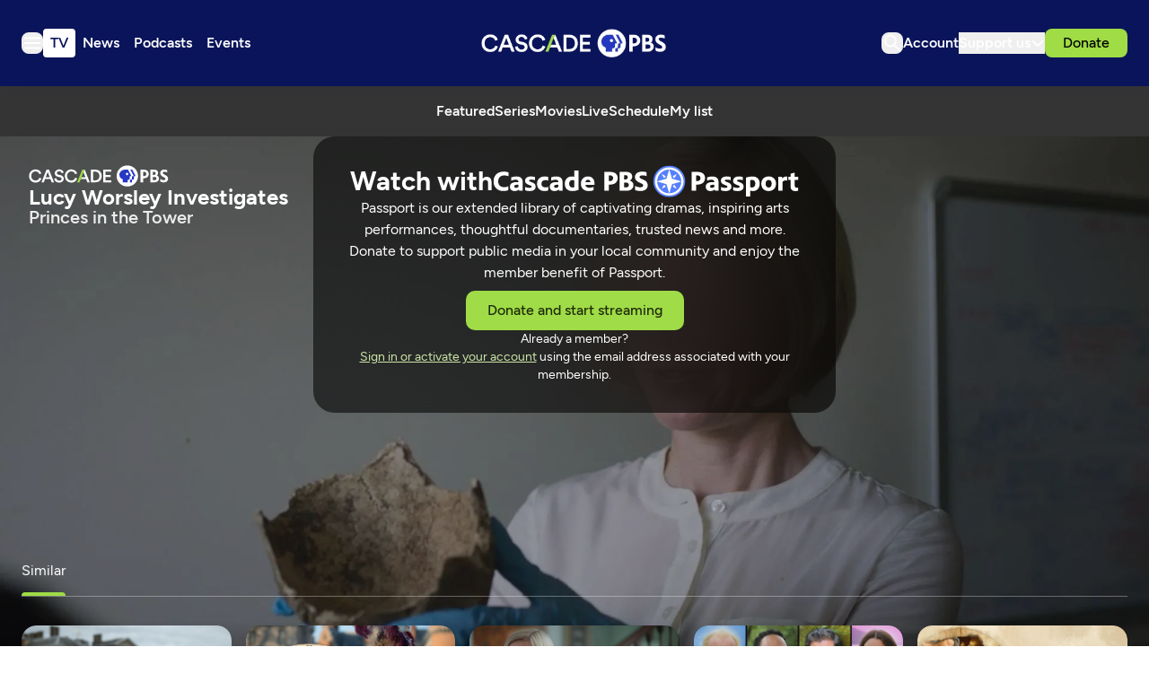

--- FILE ---
content_type: text/html; charset=utf-8
request_url: https://www.cascadepbs.org/show/lucy-worsley-investigates/episode/princes-in-the-tower-vvbety/
body_size: 50319
content:
<!DOCTYPE html>
<html lang="en" class="scroll-smooth">
  <head>
    <meta charset="utf-8">
    <meta http-equiv="X-UA-Compatible" content="IE=edge">

    <title>Princes in the Tower | Cascade PBS</title>

    <meta name="HandheldFriendly" content="True" />
    <meta name="viewport" content="width=device-width, initial-scale=1.0" />
    
    <meta name="theme-color" content="#9FDC45">

    <link rel="manifest" href="/site.webmanifest">

    <style>
  @font-face {
    font-family: 'Figtree';
    src: url('/assets/fonts/Figtree-Light.woff2') format('woff2');
    font-weight:  300;
    font-style:   normal;
    font-stretch: normal; 
    font-display: swap;
  }

  @font-face {
    font-family: 'Figtree';
    src: url('/assets/fonts/Figtree-LightItalic.woff2') format('woff2');
    font-weight:  300;
    font-style:   italic;
    font-stretch: normal; 
    font-display: swap;
  }

  @font-face {
    font-family: 'Figtree';
    src: url('/assets/fonts/Figtree-Regular.woff2') format('woff2');
    font-weight:  400;
    font-style:   normal;
    font-stretch: normal; 
    font-display: swap;
  }

  @font-face {
    font-family: 'Figtree';
    src: url('/assets/fonts/Figtree-RegularItalic.woff2') format('woff2');
    font-weight:  400;
    font-style:   italic;
    font-stretch: normal; 
    font-display: swap;
  }

  @font-face {
    font-family: 'Figtree';
    src: url('/assets/fonts/Figtree-Medium.woff2') format('woff2');
    font-weight:  500;
    font-style:   normal;
    font-stretch: normal; 
    font-display: swap;
  }

  @font-face {
    font-family: 'Figtree';
    src: url('/assets/fonts/Figtree-MediumItalic.woff2') format('woff2');
    font-weight:  500;
    font-style:   italic;
    font-stretch: normal; 
    font-display: swap;
  }

  @font-face {
    font-family: 'Figtree';
    src: url('/assets/fonts/Figtree-SemiBold.woff2') format('woff2');
    font-weight:  600;
    font-style:   normal;
    font-stretch: normal; 
    font-display: swap;
  }

  @font-face {
    font-family: 'Figtree';
    src: url('/assets/fonts/Figtree-SemiBoldItalic.woff2') format('woff2');
    font-weight:  600;
    font-style:   italic;
    font-stretch: normal; 
    font-display: swap;
  }

  @font-face {
    font-family: 'Figtree';
    src: url('/assets/fonts/Figtree-Bold.woff2') format('woff2');
    font-weight:  700;
    font-style:   normal;
    font-stretch: normal; 
    font-display: swap;
  }

  @font-face {
    font-family: 'Figtree';
    src: url('/assets/fonts/Figtree-BoldItalic.woff2') format('woff2');
    font-weight:  700;
    font-style:   italic;
    font-stretch: normal; 
    font-display: swap;
  }

  @font-face {
    font-family: 'Figtree';
    src: url('/assets/fonts/Figtree-ExtraBold.woff2') format('woff2');
    font-weight:  800;
    font-style:   normal;
    font-stretch: normal; 
    font-display: swap;
  }

  @font-face {
    font-family: 'Figtree';
    src: url('/assets/fonts/Figtree-ExtraBoldItalic.woff2') format('woff2');
    font-weight:  800;
    font-style:   italic;
    font-stretch: normal; 
    font-display: swap;
  }

  @font-face {
    font-family: 'Figtree';
    src: url('/assets/fonts/Figtree-Black.woff2') format('woff2');
    font-weight:  900;
    font-style:   normal;
    font-stretch: normal; 
    font-display: swap;
  }

  @font-face {
    font-family: 'Figtree';
    src: url('/assets/fonts/Figtree-BlackItalic.woff2') format('woff2');
    font-weight:  900;
    font-style:   italic;
    font-stretch: normal; 
    font-display: swap;
  }

  body { 
    --font-body: var(--gh-font-body, 'Figtree', sans-serif); 
    --font-headings: var(--gh-font-heading, 'Figtree', sans-serif); 
  }
</style>
    <script type="module" src="/assets/built/app.js?v=4c7bd08ab9"></script>

    <link rel="stylesheet" type="text/css" href="/assets/built/app.css?v=4c7bd08ab9" />

    <script>  
  window.CONFIG = {
    STATIONS: {
      CASCADE_PBS: 'a60a20d2-4ee4-4af2-9afe-d707374f13ff',
      PBS_KIDS: 'cd649b6f-1df9-4498-8023-07eb2362e9a2',
      CREATE: '658789f5-d4d2-4117-8176-4e3affd7bac2',
      WORLD: '6ecdcaa4-a42d-4360-88a0-90131287f9ef',
    },
    BASE_URL: 'https://pbsapi.outpost.pub',
    API: {
      SCHEDULE: '/station/schedule',
      LIVE_TV: '/station/live-tv',
      MY_LIST: '/viewer/VIEWER_ID/my-list',
      MY_LIST_SHOW: '/viewer/VIEWER_ID/my-list/SHOW_ID',
      MY_SHOW: '/viewer/VIEWER_ID/my-show/SHOW_ID',
      LIKE_SHOW: '/viewer/VIEWER_ID/like/SHOW_ID',
      DISLIKE_SHOW: '/viewer/VIEWER_ID/dislike/SHOW_ID',
      MY_CONTINUE_WATCHING: '/viewer/VIEWER_ID/my-continue-watching',
      MY_RECOMMENDED: '/viewer/VIEWER_ID/my-recommended',
      MY_WATCH_HISTORY: '/viewer/VIEWER_ID/my-watch-history',
      SIMILAR: '/show/SHOW_ID/similar'
    },
    TIMEZONE: 'America/Los_Angeles',
    NEW_TAB_LINKS_EXCLUDED_DOMAINS: [
      'pbs.org',
      'secure.cascadepublicmedia.org',
      'avalancheghostone.outpost.pub',
      'cascadepbsghostio.outpost.pub'
    ]
  }

  // Global values needed
  const themeGlobal = {
    siteUrl: 'https://www.cascadepbs.org',
    currentPage: parseInt(''),
    nextPage: parseInt(''),
    nextPageLink: '',
    maxPages: parseInt(''), 
    lastPage: `` === `` ? true : false,
    postsPerPage: parseInt('5'),
    total: parseInt('')
  }

  function hexToRgb(hexColor) {
    if (hexColor.slice(0, 1) === '#') { hexColor = hexColor.slice(1); }
    if (hexColor.length === 3) { hexColor = hexColor.split('').map(function (hex) { return hex + hex;}).join(''); }
    const r = parseInt(hexColor.substr(0,2),16);
    const g = parseInt(hexColor.substr(2,2),16);
    const b = parseInt(hexColor.substr(4,2),16);

    return [r,g,b]
  }

  // Get contrast color;
  function getColorContrast(hexColor) {
    const rgb = hexToRgb(hexColor);
    let yiq = ((rgb[0] * 299) + (rgb[1] * 587) + (rgb[2] * 114)) / 1000;
    const colorContrast = (yiq >= 128) ? 'dark' : 'light';

    // return
    return colorContrast
  };

  function hexToHsl(hexColor) {
    const rgb = hexToRgb(hexColor);

    // Make r, g, and b fractions of 1
    const r = rgb[0]/255;
    const g = rgb[1]/255;
    const b = rgb[2]/255;

    const max = Math.max(r, g, b), min = Math.min(r, g, b);
    let h, s, l = (max + min)  /  2;  
    if ( max == min ) { h = s = 0; } else {
      let d = max - min;
      s = l > 0.5 ? d / (2 - max - min) : d / (max + min);
      switch(max){
        case r: h = (g - b) / d + (g < b ? 6 : 0); break;
        case g: h = (b - r) / d + 2; break;
        case b: h = (r - g) / d + 4; break;
      }
      h /= 6;
    }

    return [Math.round(h * 360),Math.round(s * 100),Math.round(l * 100)]
  }

  function setBrandHSL(hex) {
    const colorHsl = hexToHsl(hex)
    document.documentElement.style.setProperty('--color-brand-hsl', `${colorHsl[0]} ${colorHsl[1]}% ${colorHsl[2]}%`);
    document.documentElement.style.setProperty('--color-brand-contrast', getColorContrast(hex) === 'dark' ? `hsl(${colorHsl[0]} ${colorHsl[1]}% 10%)` : `hsl(${colorHsl[0]} ${colorHsl[1]}% 95%)`);
  }

  setBrandHSL("#9FDC45");
</script>
    <script async src="https://securepubads.g.doubleclick.net/tag/js/gpt.js"></script>
<script>
  window.googletag = window.googletag || {cmd: []};
  googletag.cmd.push(function() {

var pathParts = window.location.pathname.substr(1).split("/");
    var parenthost = window.location.hostname;

var mapHeader = googletag.sizeMapping()
                            .addSize([1000, 1], [[970, 250], [970, 90], [728, 90], [1, 1]])
                            .addSize([767, 1], [[728, 90], [1, 1]])
                            .build();

var mapBreak = googletag.sizeMapping()
                        .addSize([1000, 1], [[970, 250], [970, 90], [728, 90], [1, 1]])
                        .addSize([767, 1], [[728, 90], [1, 1]])
                        .build();

var mapICR = googletag.sizeMapping()
                        .addSize([767, 1], [[300, 250], [1, 1]])
                        .build();

var mapFooter = googletag.sizeMapping()
                        .addSize([1000, 1], [[970, 90], [728, 90], [1, 1]])
                        .addSize([767, 1], [[728, 90], [1, 1]])
                        .build();


googletag.defineSlot('/9868881/cascadepbs/header', [[320, 50], [1, 1]], 'div-gpt-ad-header').defineSizeMapping(mapHeader).addService(googletag.pubads());

googletag.defineSlot('/9868881/cascadepbs/ic_left', [300, 250], 'div-gpt-ad-ICL1').setTargeting('pos', ['1']).addService(googletag.pubads());

googletag.defineSlot('/9868881/cascadepbs/ic_right', [0, 0], 'div-gpt-ad-ICR1').setTargeting('pos', ['1']).defineSizeMapping(mapICR).addService(googletag.pubads());

googletag.defineSlot('/9868881/cascadepbs/break', [[320, 50], [1, 1]], 'div-gpt-ad-break1').setTargeting('pos', ['1']).defineSizeMapping(mapBreak).addService(googletag.pubads());

googletag.defineSlot('/9868881/cascadepbs/ic_left', [[300, 250], [1, 1]], 'div-gpt-ad-ICL2').setTargeting('pos', ['2']).addService(googletag.pubads());

googletag.defineSlot('/9868881/cascadepbs/ic_right', [0, 0], 'div-gpt-ad-ICR2').setTargeting('pos', ['2']).defineSizeMapping(mapICR).addService(googletag.pubads());

googletag.defineSlot('/9868881/cascadepbs/break', [[320, 50], [1, 1]], 'div-gpt-ad-break2').setTargeting('pos', ['2']).defineSizeMapping(mapBreak).addService(googletag.pubads());

googletag.defineSlot('/9868881/cascadepbs/ic_left', [[300, 250], [1, 1]], 'div-gpt-ad-ICL3').setTargeting('pos', ['3']).addService(googletag.pubads());

googletag.defineSlot('/9868881/cascadepbs/ic_right', [0, 0], 'div-gpt-ad-ICR3').setTargeting('pos', ['3']).defineSizeMapping(mapICR).addService(googletag.pubads());

googletag.defineSlot('/9868881/cascadepbs/break', [[320, 50], [1, 1]], 'div-gpt-ad-break3').setTargeting('pos', ['3']).defineSizeMapping(mapBreak).addService(googletag.pubads());

googletag.defineSlot('/9868881/cascadepbs/ic_left', [[300, 250], [1, 1]], 'div-gpt-ad-ICL4').setTargeting('pos', ['4']).addService(googletag.pubads());

googletag.defineSlot('/9868881/cascadepbs/ic_right', [0, 0], 'div-gpt-ad-ICR4').setTargeting('pos', ['4']).defineSizeMapping(mapICR).addService(googletag.pubads());

googletag.defineSlot('/9868881/cascadepbs/break', [[320, 50], [1, 1]], 'div-gpt-ad-break4').setTargeting('pos', ['4']).defineSizeMapping(mapBreak).addService(googletag.pubads());

googletag.defineSlot('/9868881/cascadepbs/ic_left', [[300, 250], [1, 1]], 'div-gpt-ad-ICL5').setTargeting('pos', ['5']).addService(googletag.pubads());

googletag.defineSlot('/9868881/cascadepbs/ic_right', [0, 0], 'div-gpt-ad-ICR5').setTargeting('pos', ['5']).defineSizeMapping(mapICR).addService(googletag.pubads());

googletag.defineSlot('/9868881/cascadepbs/break', [[320, 50], [1, 1]], 'div-gpt-ad-break5').setTargeting('pos', ['5']).defineSizeMapping(mapBreak).addService(googletag.pubads());

googletag.defineSlot('/9868881/cascadepbs/ic_left', [[300, 250], [1, 1]], 'div-gpt-ad-ICL6').setTargeting('pos', ['6']).addService(googletag.pubads());

googletag.defineSlot('/9868881/cascadepbs/ic_right', [0, 0], 'div-gpt-ad-ICR6').setTargeting('pos', ['6']).defineSizeMapping(mapICR).addService(googletag.pubads());

googletag.defineSlot('/9868881/cascadepbs/break', [[320, 50], [1, 1]], 'div-gpt-ad-break6').setTargeting('pos', ['6']).defineSizeMapping(mapBreak).addService(googletag.pubads());

googletag.defineSlot('/9868881/cascadepbs/ic_left', [[300, 250], [1, 1]], 'div-gpt-ad-ICL7').setTargeting('pos', ['7']).addService(googletag.pubads());

googletag.defineSlot('/9868881/cascadepbs/ic_right', [0, 0], 'div-gpt-ad-ICR7').setTargeting('pos', ['7']).defineSizeMapping(mapICR).addService(googletag.pubads());

googletag.defineSlot('/9868881/cascadepbs/break', [[320, 50], [1, 1]], 'div-gpt-ad-break7').setTargeting('pos', ['7']).defineSizeMapping(mapBreak).addService(googletag.pubads());

googletag.defineSlot('/9868881/cascadepbs/ic_left', [[300, 250], [1, 1]], 'div-gpt-ad-ICL8').setTargeting('pos', ['8']).addService(googletag.pubads());

googletag.defineSlot('/9868881/cascadepbs/ic_right', [0, 0], 'div-gpt-ad-ICR8').setTargeting('pos', ['8']).defineSizeMapping(mapICR).addService(googletag.pubads());

googletag.defineSlot('/9868881/cascadepbs/break', [[320, 50], [1, 1]], 'div-gpt-ad-break8').setTargeting('pos', ['8']).defineSizeMapping(mapBreak).addService(googletag.pubads());

googletag.defineSlot('/9868881/cascadepbs/ic_left', [[300, 250], [1, 1]], 'div-gpt-ad-ICL9').setTargeting('pos', ['9']).addService(googletag.pubads());

googletag.defineSlot('/9868881/cascadepbs/ic_right', [0, 0], 'div-gpt-ad-ICR9').setTargeting('pos', ['9']).defineSizeMapping(mapICR).addService(googletag.pubads());

googletag.defineSlot('/9868881/cascadepbs/break', [[320, 50], [1, 1]], 'div-gpt-ad-break9').setTargeting('pos', ['9']).defineSizeMapping(mapBreak).addService(googletag.pubads());

googletag.defineSlot('/9868881/cascadepbs/ic_left', [[300, 250], [1, 1]], 'div-gpt-ad-ICL10').setTargeting('pos', ['10']).addService(googletag.pubads());

googletag.defineSlot('/9868881/cascadepbs/ic_right', [0, 0], 'div-gpt-ad-ICR10').setTargeting('pos', ['10']).defineSizeMapping(mapICR).addService(googletag.pubads());

googletag.defineSlot('/9868881/cascadepbs/break', [[320, 50], [1, 1]], 'div-gpt-ad-break10').setTargeting('pos', ['10']).defineSizeMapping(mapBreak).addService(googletag.pubads());

googletag.defineSlot('/9868881/cascadepbs/footer', [[320, 50], [1, 1]], 'div-gpt-ad-footer').defineSizeMapping(mapFooter).addService(googletag.pubads());

googletag.pubads().setTargeting("section", pathParts[0] ? pathParts[0] : "home");
googletag.pubads().setTargeting("subsection", pathParts[1] ? pathParts[1] : "none");
googletag.pubads().enableLazyLoad({
    fetchMarginPercent: 50,
    renderMarginPercent: 20,
    mobileScaling: 1.0,
  });
    googletag.pubads().enableSingleRequest();
    googletag.enableServices();
  });
</script>
    
    

    <meta name="description" content="Come along as Lucy Worsley uncovers what really happened to the Princes in the Tower.">
    <link rel="icon" href="https://www.cascadepbs.org/content/images/size/w256h256/2025/06/favicon-192x192.png" type="image/png">
    <link rel="canonical" href="https://www.cascadepbs.org/show/lucy-worsley-investigates/episode/princes-in-the-tower-vvbety/">
    <meta name="referrer" content="no-referrer-when-downgrade">
    
    <meta property="og:site_name" content="Cascade PBS">
    <meta property="og:type" content="article">
    <meta property="og:title" content="Princes in the Tower">
    <meta property="og:description" content="Come along as Lucy Worsley uncovers what really happened to the Princes in the Tower.">
    <meta property="og:url" content="https://www.cascadepbs.org/show/lucy-worsley-investigates/episode/princes-in-the-tower-vvbety/">
    <meta property="og:image" content="https://www.cascadepbs.org/content/images/size/w1200/2025/05/b99c2882-8a01-41e2-be73-21137755e7bb.jpg">
    <meta property="article:published_time" content="2024-04-02T22:52:41.000Z">
    <meta property="article:modified_time" content="2025-08-21T09:51:59.000Z">
    <meta property="article:tag" content="Lucy Worsley Investigates">
    <meta property="article:tag" content="Season 1">
    <meta property="article:tag" content="Episode 1">
    
    <meta property="article:publisher" content="https://www.facebook.com/cascadepbs/">
    <meta property="article:author" content="https://www.facebook.com/cascadepbs/">
    <meta name="twitter:card" content="summary_large_image">
    <meta name="twitter:title" content="Princes in the Tower">
    <meta name="twitter:description" content="Come along as Lucy Worsley uncovers what really happened to the Princes in the Tower.">
    <meta name="twitter:url" content="https://www.cascadepbs.org/show/lucy-worsley-investigates/episode/princes-in-the-tower-vvbety/">
    <meta name="twitter:image" content="https://www.cascadepbs.org/content/images/size/w1200/2025/05/ac183a67-3e6f-4ac6-84a9-b34253051994.jpg">
    <meta name="twitter:label1" content="Written by">
    <meta name="twitter:data1" content="Cascade PBS Staff">
    <meta name="twitter:label2" content="Filed under">
    <meta name="twitter:data2" content="Lucy Worsley Investigates, Season 1, Episode 1">
    <meta name="twitter:site" content="@CascadePBSNews">
    <meta property="og:image:width" content="1200">
    <meta property="og:image:height" content="675">
    
    <script type="application/ld+json">
{
    "@context": "https://schema.org",
    "@type": "Article",
    "publisher": {
        "@type": "Organization",
        "name": "Cascade PBS",
        "url": "https://www.cascadepbs.org/",
        "logo": {
            "@type": "ImageObject",
            "url": "https://www.cascadepbs.org/content/images/2025/05/Cascade-PBS--1-.svg",
            "width": 294,
            "height": 45
        }
    },
    "author": {
        "@type": "Person",
        "name": "Cascade PBS Staff",
        "url": "https://www.cascadepbs.org/author/cascade-pbs-staff/",
        "sameAs": [
            "https://www.cascadepbs.org/",
            "https://www.facebook.com/cascadepbs/",
            "https://www.threads.net/@cascadepbs",
            "https://bsky.app/profile/cascadepbsnewsroom.bsky.social",
            "https://www.youtube.com/@CascadePBS",
            "https://www.instagram.com/cascadepbs"
        ]
    },
    "headline": "Princes in the Tower",
    "url": "https://www.cascadepbs.org/show/lucy-worsley-investigates/episode/princes-in-the-tower-vvbety/",
    "datePublished": "2024-04-02T22:52:41.000Z",
    "dateModified": "2025-08-21T09:51:59.000Z",
    "image": {
        "@type": "ImageObject",
        "url": "https://www.cascadepbs.org/content/images/size/w1200/2025/05/ac183a67-3e6f-4ac6-84a9-b34253051994.jpg",
        "width": 1200,
        "height": 675
    },
    "keywords": "Lucy Worsley Investigates, Season 1, Episode 1",
    "description": "Come along as Lucy Worsley uncovers what really happened to the Princes in the Tower.",
    "mainEntityOfPage": "https://www.cascadepbs.org/show/lucy-worsley-investigates/episode/princes-in-the-tower-vvbety/"
}
    </script>

    <meta name="generator" content="Ghost 6.0">
    <link rel="alternate" type="application/rss+xml" title="Cascade PBS" href="">
    <script defer src="https://cdn.jsdelivr.net/ghost/portal@~2.53/umd/portal.min.js" data-i18n="true" data-ghost="https://www.cascadepbs.org/" data-key="e1bde802cf6c7551d905c2ceec" data-api="https://www.cascadepbs.org/ghost/api/content/" data-locale="en" data-members-signin-otc="false" crossorigin="anonymous"></script><script async src="https://js.stripe.com/v3/"></script>
    <link href="https://www.cascadepbs.org/webmentions/receive/" rel="webmention">
    <script defer src="/public/cards.min.js?v=4c7bd08ab9"></script>
    <link rel="stylesheet" type="text/css" href="/public/cards.min.css?v=4c7bd08ab9">
    <script defer src="/public/member-attribution.min.js?v=4c7bd08ab9"></script><style>:root {--ghost-accent-color: #9FDC45;}</style>
    <!-- Google Tag Manager -->
<script>(function(w,d,s,l,i){w[l]=w[l]||[];w[l].push({'gtm.start':
new Date().getTime(),event:'gtm.js'});var f=d.getElementsByTagName(s)[0],
j=d.createElement(s),dl=l!='dataLayer'?'&l='+l:'';j.async=true;j.src=
'https://www.googletagmanager.com/gtm.js?id='+i+dl;f.parentNode.insertBefore(j,f);
})(window,document,'script','dataLayer','GTM-5HGCW357');</script>
<!-- End Google Tag Manager -->

<style>
  [data-extras] span.opacity-65 { display: none; }
</style>
  </head>

  <body class="post-template tag-lucy-worsley-investigates tag-season-1 tag-episode-1 tag-hash-zzz_episode_85ac3bdc-f695-473e-826c-01f798f955fe tag-hash-episode tag-hash-zzz_show_0b2bbcaa-8f90-4c5f-b3e4-f63c330d09fb tag-hash-geo-us tag-hash-v1-16 subpixel-antialiased relative overflow-x-hidden bg-bgr text-typ"
    x-data="{ 
      countryCode: 'US',
      menuOpen: false, 
      member: {
  'uuid': '',
  'name': '',
  'email': '',
  'has_pbs_passport': '',
  'metadata': {
    'pbs_uid': null,
    'viewer_uid': null,
    'passport_uid': null,
    'connected': false
  },
  'loaded': false
}
    }" 
    :class="menuOpen ? 'overflow-hidden' : 'overflow-y-auto'"
    data-user="visitor"
    @keydown.escape="menuOpen = false" 
    @keydown.cmk.k="document.querySelector('[data-ghost-search]').click()"
    x-init="window.addEventListener('outpost.memberLoaded', (event) => { member.metadata.pbs_uid = event?.detail?.metadata?.pbs?.customer_uid; member.metadata.viewer_uid = event?.detail?.metadata?.pbs?.viewer_uid; member.metadata.passport_uid = event?.detail?.metadata?.pbs?.passport_uid; member.metadata.connected = event?.detail?.metadata?.pbs?.connected; member.loaded = true });" 
    :data-member-pbs-uid="member?.metadata?.pbs_uid"
    :data-member-viewer-uid="member?.metadata?.viewer_uid" 
    :data-member-passport-uid="member?.metadata?.passport_uid" 
    :data-member-connected="member?.metadata?.connected"
    :data-member-has-passport="member?.has_pbs_passport"
    :data-member-loaded="member?.loaded"
    :data-country-code="countryCode"
  >
    <header class="text-typ whitespace-nowrap" data-header>
  <div class="bg-shadowdancer px-5 sm:px-6">
    <div class="max-w-container mx-auto py-6 md:py-8 flex items-center justify-center gap-3 relative">

      <div class="flex items-center gap-4 justify-start sm:flex-1">
        <button class="flex flex-col gap-1 size-6 items-end justify-center rounded-theme group hover:text-brand" id="_data_layer_hamburger_"
          data-menu-toggle aria-label="Menu toggle" aria-expanded="false" aria-haspopup="true" aria-controls="menu"
          @click="menuOpen = !menuOpen; event.currentTarget.setAttribute('aria-expanded', menuOpen);"
        >
          <i class="icon icon-hamburger pointer-events-none size-6 stroke-2">
  <svg width="24" height="24" viewBox="0 0 24 24" fill="none" xmlns="http://www.w3.org/2000/svg">
<path fill-rule="evenodd" clip-rule="evenodd" d="M3 6.5C3 5.94772 3.44772 5.5 4 5.5H20C20.5523 5.5 21 5.94772 21 6.5C21 7.05228 20.5523 7.5 20 7.5H4C3.44772 7.5 3 7.05228 3 6.5ZM3 12C3 11.4477 3.44772 11 4 11H20C20.5523 11 21 11.4477 21 12C21 12.5523 20.5523 13 20 13H4C3.44772 13 3 12.5523 3 12ZM4 16.5C3.44772 16.5 3 16.9477 3 17.5C3 18.0523 3.44772 18.5 4 18.5H20C20.5523 18.5 21 18.0523 21 17.5C21 16.9477 20.5523 16.5 20 16.5H4Z" fill="white"/>
</svg>
</i>        </button>

        <nav class="relative text-white hidden font-semibold header:flex justify-center __header_data_layer__" data-nav="header">
          <ul class="flex gap-2" >
    <li class="nav-tv flex items-center rounded" 
      data-label="TV" data-slug="tv" data-length="2">
      <a class="w-full flex px-2 py-1" href="https://www.cascadepbs.org/tv/" 
        >
        <span>TV</span>
      </a>
    </li>
    <li class="nav-news flex items-center rounded" 
      data-label="News" data-slug="news" data-length="4">
      <a class="w-full flex px-2 py-1" href="https://www.cascadepbs.org/news/" 
        >
        <span>News</span>
      </a>
    </li>
    <li class="nav-podcasts flex items-center rounded" 
      data-label="Podcasts" data-slug="podcasts" data-length="8">
      <a class="w-full flex px-2 py-1" href="https://www.cascadepbs.org/podcasts/" 
        >
        <span>Podcasts</span>
      </a>
    </li>
    <li class="nav-events flex items-center rounded" 
      data-label="Events" data-slug="events" data-length="6">
      <a class="w-full flex px-2 py-1" href="https://www.cascadepbs.org/events/" 
        >
        <span>Events</span>
      </a>
    </li>
</ul>
        </nav>
      </div>
    
      <div class="flex justify-center" data-header-brand>
        <a class="" id="_data_layer_header_logo_" href="https://www.cascadepbs.org" data-brand>
            <picture  data-logo='default'>
  <source 
    srcset="/content/images/size/w100/format/webp/2025/05/Cascade-PBS--1-.svg 100w, /content/images/size/w320/format/webp/2025/05/Cascade-PBS--1-.svg 320w, /content/images/size/w640/format/webp/2025/05/Cascade-PBS--1-.svg 600w"
    sizes="(max-width: 800px) 200px, 320px"
    type="image/webp"
  >
  <img class="h-[var(--logo-h-mobile)] w-[var(--logo-w-mobile)] md:h-[var(--logo-h-desktop)] md:w-[var(--logo-w-desktop)]"
    
    loading="eager"
    srcset="/content/images/size/w100/format/webp/2025/05/Cascade-PBS--1-.svg 100w, /content/images/size/w320/format/webp/2025/05/Cascade-PBS--1-.svg 320w, /content/images/size/w640/format/webp/2025/05/Cascade-PBS--1-.svg 640w"
    sizes="(max-width: 800px) 200px, 320px"
    src="/content/images/size/w30/2025/05/Cascade-PBS--1-.svg"
    alt="Cascade PBS"
    
  />
</picture>
        </a>
      </div>

      <div class="flex gap-2 md:gap-4 items-center justify-end flex-1" data-header-actions>

        <button id="_data_layer_search_click_" class="flex items-center justify-center rounded-theme size-6 hover:text-brand" data-ghost-search title="Search" aria-label="Search">
          <i class="icon icon-search size-6 stroke-2">
  <svg width="24" height="24" viewBox="0 0 24 24" fill="none" xmlns="http://www.w3.org/2000/svg">
<path d="M14.3785 14.8179L13.946 14.3853L13.4353 14.7221C12.45 15.3718 11.2703 15.75 10 15.75C6.54822 15.75 3.75 12.9518 3.75 9.5C3.75 6.04822 6.54822 3.25 10 3.25C13.4518 3.25 16.25 6.04822 16.25 9.5C16.25 11.0382 15.6953 12.4449 14.7741 13.5339L14.3285 14.0607L14.8164 14.5486L20.1768 19.909C20.2744 20.0066 20.2744 20.165 20.1768 20.2626C20.0792 20.3602 19.9208 20.3602 19.8232 20.2626L14.3785 14.8179ZM10 3.75C6.82437 3.75 4.25 6.32437 4.25 9.5C4.25 12.6756 6.82436 15.25 10 15.25C13.1756 15.25 15.75 12.6756 15.75 9.5C15.75 6.32436 13.1756 3.75 10 3.75Z" fill="black" stroke="white" stroke-width="1.5"/>
</svg>

</i>        </button>

        <a href="/account/" id="_data_layer_account_link_"
          class="hidden header:block text-white font-semibold">
          <span>Account</span>
        </a>


        <div class="relative hidden header:flex" id="_data_layer_support_link_" x-data="{ supportOpen: false }">
          <button class="hidden lg:flex items-center justify-center gap-1 text-white font-semibold" 
            :class="supportOpen && '[&_i]:rotate-180'" @click="supportOpen = !supportOpen">
            <span>Support us</span>
            <i class="icon icon-chevron-down stroke-white size-4 stroke-2">
  <svg width="16" height="16" viewBox="0 0 16 16" fill="none" xmlns="http://www.w3.org/2000/svg">
<path d="M13.3337 6L8.09459 11.2391C8.04253 11.2911 7.95812 11.2911 7.90606 11.2391L2.66699 6" stroke="inherit" stroke-width="2" stroke-linecap="round"/>
</svg>

</i>          </button>

          <ul class="hidden absolute flex-col gap-2 -left-6 top-10 px-6 py-5 bg-[#080E42] text-white z-[100] rounded-theme font-medium" :class="supportOpen ? '!flex' : 'hidden'">
            <li><a href="/become-a-member/">Membership</a></li>
            <li><a href="/donate/leadership-circle/">Leadership Circle</a></li>
            <li><a href="/donate/legacy/legacy-circle/">Legacy Circle</a></li>
            <li><a href="/corporate-sponsorship/">Corporate Sponsorship</a></li>
            <li><a href="https://cascadepbs.careasy.org/home">Vehicle Donations</a></li>
            <li><a href="/daf/">Donor Advised Funds (DAFs)</a></li>
            <li><a href="/donate/ira/">Tax-free IRA gifts</a></li>
            <li><a href="/donate/gifts-of-stock/">Gifts of Stock</a></li>
            <li><a href="/donate/matching-gifts/">Matching Gifts</a></li>
          </ul>
        </div>

          <div data-donate-action x-data="{ video: extractMetaData($el.getAttribute('data-meta')) }" data-meta="&lt;script&gt;var episodeMeta &#x3D; {&quot;id&quot;:&quot;85ac3bdc-f695-473e-826c-01f798f955fe&quot;,&quot;title&quot;:&quot;Princes in the Tower&quot;,&quot;slug&quot;:&quot;princes-in-the-tower-vvbety&quot;,&quot;image&quot;:{&quot;__typename&quot;:&quot;ImageWithProfile&quot;,&quot;image&quot;:&quot;https://image.pbs.org/video-assets/YUSmGCr-asset-mezzanine-16x9-np6CJfY.jpg&quot;},&quot;images&quot;:[{&quot;__typename&quot;:&quot;ImageWithProfile&quot;,&quot;image&quot;:&quot;https://image.pbs.org/video-assets/YUSmGCr-asset-mezzanine-16x9-np6CJfY.jpg&quot;,&quot;profile&quot;:&quot;asset-mezzanine-16x9&quot;}],&quot;show&quot;:{&quot;id&quot;:&quot;0b2bbcaa-8f90-4c5f-b3e4-f63c330d09fb&quot;,&quot;title&quot;:&quot;Lucy Worsley Investigates&quot;,&quot;slug&quot;:&quot;lucy-worsley-investigates&quot;,&quot;image&quot;:{&quot;__typename&quot;:&quot;ImageWithProfile&quot;,&quot;image&quot;:&quot;https://image.pbs.org/contentchannels/FhzrNc0-show-mezzanine16x9-8SqbSbP.jpg&quot;},&quot;images&quot;:[{&quot;__typename&quot;:&quot;ImageWithProfile&quot;,&quot;image&quot;:&quot;https://image.pbs.org/video-assets/ntnYinZ-asset-mezzanine-16x9-G7fbWM3.jpg&quot;,&quot;profile&quot;:&quot;show-featured-video-mezzanine-16x9&quot;},{&quot;__typename&quot;:&quot;ImageWithProfile&quot;,&quot;image&quot;:&quot;https://image.pbs.org/contentchannels/FhzrNc0-show-mezzanine16x9-8SqbSbP.jpg&quot;,&quot;profile&quot;:&quot;show-mezzanine16x9&quot;},{&quot;__typename&quot;:&quot;ImageWithProfile&quot;,&quot;image&quot;:&quot;https://image.pbs.org/contentchannels/4FRWFV3-show-poster2x3-ep8hq03.jpg&quot;,&quot;profile&quot;:&quot;show-poster2x3&quot;},{&quot;__typename&quot;:&quot;ImageWithProfile&quot;,&quot;image&quot;:&quot;https://image.pbs.org/contentchannels/sTe6lzp-white-logo-41-pOQS6fe.png&quot;,&quot;profile&quot;:&quot;white-logo-41&quot;},{&quot;__typename&quot;:&quot;ImageWithProfile&quot;,&quot;image&quot;:&quot;https://image.pbs.org/contentchannels/OfeTTXO-color-logo-41-ylk8Mfu.png&quot;,&quot;profile&quot;:&quot;color-logo-41&quot;},{&quot;__typename&quot;:&quot;ImageWithProfile&quot;,&quot;image&quot;:&quot;https://image.pbs.org/contentchannels/i0iVu3u-background-J2wfJhP.jpg&quot;,&quot;profile&quot;:&quot;background&quot;}],&quot;showId&quot;:&quot;0b2bbcaa-8f90-4c5f-b3e4-f63c330d09fb&quot;,&quot;createdAt&quot;:&quot;2024-03-27T18:09:21.824Z&quot;,&quot;updatedAt&quot;:&quot;2025-08-03T07:01:03.033Z&quot;,&quot;descriptionLong&quot;:&quot;Lucy Worsley re-investigates some of the most dramatic chapters in British history. She uncovers forgotten witnesses, re-examines old evidence and follows new clues.&quot;,&quot;descriptionShort&quot;:&quot;Lucy Worsley re-investigates some of the most dramatic chapters in British history.&quot;,&quot;passportLevel&quot;:&quot;SOME&quot;,&quot;isAvailable&quot;:true,&quot;hasSubtitles&quot;:false,&quot;seasons&quot;:[{&quot;__typename&quot;:&quot;NormalizedShowSeason&quot;,&quot;episodeCount&quot;:4,&quot;seasonNumber&quot;:2},{&quot;__typename&quot;:&quot;NormalizedShowSeason&quot;,&quot;episodeCount&quot;:4,&quot;seasonNumber&quot;:1}],&quot;genre&quot;:{&quot;__typename&quot;:&quot;NormalizedShowGenreVibe&quot;,&quot;name&quot;:&quot;History&quot;,&quot;type&quot;:&quot;PBS_GENRE&quot;},&quot;genreVibes&quot;:[{&quot;__typename&quot;:&quot;NormalizedShowGenreVibe&quot;,&quot;name&quot;:&quot;Royalty&quot;,&quot;type&quot;:&quot;GENRE&quot;},{&quot;__typename&quot;:&quot;NormalizedShowGenreVibe&quot;,&quot;name&quot;:&quot;Revealing&quot;,&quot;type&quot;:&quot;VIBE&quot;}],&quot;language&quot;:&quot;EN&quot;,&quot;languageName&quot;:&quot;English&quot;,&quot;runtime&quot;:26028,&quot;showType&quot;:&quot;NON_EPISODIC_SERIES&quot;,&quot;contentRating&quot;:null,&quot;sort&quot;:&quot;LATEST&quot;,&quot;productionLocale&quot;:&quot;GB&quot;,&quot;productionLocaleFlag&quot;:[{&quot;__typename&quot;:&quot;CountryFlag&quot;,&quot;countryCode&quot;:&quot;GB&quot;,&quot;format&quot;:&quot;SVG&quot;,&quot;size&quot;:null,&quot;url&quot;:&quot;https://flagcdn.com/gb.svg&quot;},{&quot;__typename&quot;:&quot;CountryFlag&quot;,&quot;countryCode&quot;:&quot;GB&quot;,&quot;format&quot;:&quot;PNG&quot;,&quot;size&quot;:&quot;H20&quot;,&quot;url&quot;:&quot;https://flagcdn.com/h20/gb.png&quot;},{&quot;__typename&quot;:&quot;CountryFlag&quot;,&quot;countryCode&quot;:&quot;GB&quot;,&quot;format&quot;:&quot;PNG&quot;,&quot;size&quot;:&quot;W20&quot;,&quot;url&quot;:&quot;https://flagcdn.com/w20/gb.png&quot;},{&quot;__typename&quot;:&quot;CountryFlag&quot;,&quot;countryCode&quot;:&quot;GB&quot;,&quot;format&quot;:&quot;JPG&quot;,&quot;size&quot;:&quot;H20&quot;,&quot;url&quot;:&quot;https://flagcdn.com/h20/gb.jpg&quot;},{&quot;__typename&quot;:&quot;CountryFlag&quot;,&quot;countryCode&quot;:&quot;GB&quot;,&quot;format&quot;:&quot;JPG&quot;,&quot;size&quot;:&quot;W20&quot;,&quot;url&quot;:&quot;https://flagcdn.com/w20/gb.jpg&quot;},{&quot;__typename&quot;:&quot;CountryFlag&quot;,&quot;countryCode&quot;:&quot;GB&quot;,&quot;format&quot;:&quot;WEBP&quot;,&quot;size&quot;:&quot;H20&quot;,&quot;url&quot;:&quot;https://flagcdn.com/h20/gb.webp&quot;},{&quot;__typename&quot;:&quot;CountryFlag&quot;,&quot;countryCode&quot;:&quot;GB&quot;,&quot;format&quot;:&quot;WEBP&quot;,&quot;size&quot;:&quot;W20&quot;,&quot;url&quot;:&quot;https://flagcdn.com/w20/gb.webp&quot;}],&quot;featuredVideo&quot;:{&quot;id&quot;:&quot;55f44571-02a2-4ac2-90a7-c4da80741b5b&quot;},&quot;trailer&quot;:null},&quot;showId&quot;:&quot;0b2bbcaa-8f90-4c5f-b3e4-f63c330d09fb&quot;,&quot;showSlug&quot;:&quot;lucy-worsley-investigates&quot;,&quot;createdAt&quot;:&quot;2024-04-02T22:52:41.918Z&quot;,&quot;updatedAt&quot;:&quot;2025-06-06T15:40:59.004Z&quot;,&quot;descriptionLong&quot;:&quot;What really happened to the Princes in the Tower? Lucy Worsley uncovers the story of the two boys whose disappearance in 1483 has led to centuries of mystery and speculation.&quot;,&quot;descriptionShort&quot;:&quot;Come along as Lucy Worsley uncovers what really happened to the Princes in the Tower.&quot;,&quot;embedCodeVideoId&quot;:&quot;v295tanObR4mztDF4LYK9w&#x3D;&#x3D;&quot;,&quot;isAvailable&quot;:true,&quot;isPublicAvailable&quot;:false,&quot;isNotAvailableReason&quot;:null,&quot;videoType&quot;:&quot;EPISODE&quot;,&quot;season&quot;:1,&quot;episodeNumber&quot;:1,&quot;duration&quot;:3207,&quot;contentRating&quot;:null,&quot;isPassportUS&quot;:true,&quot;isPassportCA&quot;:false,&quot;isOnlyUS&quot;:true,&quot;isOnlyCA&quot;:false};&lt;/script&gt;">
      <a 
        x-data="{ showInfo: video?.show ? video?.show?.showType === 'MOVIE' ? `showId=${video?.id}&showName=${video?.title}` : `showId=${video?.show?.id}&showName=${video?.show?.title}&videoId=${video?.id}&videoName=${video?.title}` : `showId=${video?.id}&showName=${video?.title}` }"
        :href="`https://secure.cascadepublicmedia.org/page/134171/donate/1?${showInfo}`"  id="_data_layer_donate_link_"
        class="flex py-1 px-5 rounded-theme text-black bg-neon font-medium">
        Donate
      </a>
  </div>

      </div>
    </div>
  </div>
</header>


    <div class="absolute w-full left-0 z-[25] bg-[rgba(255,255,255,0.04)] backdrop-blur-md md:backdrop-filter-xl px-5 sm:px-6 _data_layer_navigation_menu_interaction_click_" data-subheader="tv">
  <div class="max-w-container mx-auto py-3 lg:py-4 flex items-center" x-data="{ showMenu: false }">
    <span class="flex text-2xl lg:hidden font-extrabold italic text-white">TV</span>
    
    <nav class="flex w-full relative text-white font-semibold justify-end lg:justify-center" data-nav="header" @click.outside="showMenu = false" >
      <button class="flex gap-1 items-center lg:hidden"  @click="showMenu = !showMenu" aria-label="Open Menu">
        <i class="icon icon-chevron-down stroke-white size-4 stroke-2">
  <svg width="16" height="16" viewBox="0 0 16 16" fill="none" xmlns="http://www.w3.org/2000/svg">
<path d="M13.3337 6L8.09459 11.2391C8.04253 11.2911 7.95812 11.2911 7.90606 11.2391L2.66699 6" stroke="inherit" stroke-width="2" stroke-linecap="round"/>
</svg>

</i>      </button>

      <ul class="hidden flex-col gap-4 lg:gap-6 absolute bg-shadowdancer top-10 py-3 px-2 lg:flex lg:py-0 lg:top-0 lg:bg-transparent lg:relative lg:flex-row" :class="{ 'block z-10': showMenu, 'hidden': !showMenu}" x-data="{ currentUrl: window.location.pathname }" 
      >
        <li class="nav-featured flex items-center px-4 py-2 rounded lg:p-0">
          <a class="w-full flex text-white relative md:after:content-[''] after:absolute after:h-1 after:w-full after:bottom-[-16px] after:rounded-t-[4px]" href="/tv/" :class="{ 'after:bg-white': currentUrl === '/tv/' }">Featured</a>
        </li>
        <li class="nav-featured flex items-center px-4 py-2 rounded lg:p-0">
          <a class="w-full flex text-white relative md:after:content-[''] after:absolute after:h-1 after:w-full after:bottom-[-16px] after:rounded-t-[4px]" href="/series/" :class="{ 'after:bg-white': currentUrl === '/series/' }">Series</a>
        </li>
        <li class="nav-featured flex items-center px-4 py-2 rounded lg:p-0">
          <a class="w-full flex text-white relative md:after:content-[''] after:absolute after:h-1 after:w-full after:bottom-[-16px] after:rounded-t-[4px]" href="/movies/" :class="{ 'after:bg-white': currentUrl === '/movies/' }">Movies</a>
        </li>
        <li class="nav-featured flex items-center px-4 py-2 rounded lg:p-0">
          <a class="w-full flex text-white relative md:after:content-[''] after:absolute after:h-1 after:w-full after:bottom-[-16px] after:rounded-t-[4px]" 
             href="/live/" 
             :class="{ 'after:bg-white': currentUrl === '/live/' || currentUrl === '/tv/live/' || currentUrl === '/live/cascade-pbs/' || currentUrl === '/live/pbs-kids/' || currentUrl === '/live/create/' || currentUrl === '/live/world/'}">
            Live
          </a>
        </li>
        <li class="nav-featured flex items-center px-4 py-2 rounded lg:p-0">
          <a class="w-full flex text-white relative md:after:content-[''] after:absolute after:h-1 after:w-full after:bottom-[-16px] after:rounded-t-[4px]" 
             href="/schedule/" 
             :class="{ 'after:bg-white': currentUrl === '/schedule/' || currentUrl === '/tv/schedule/' }">
            Schedule
          </a>
        </li>
        <li class="nav-featured flex items-center px-4 py-2 rounded lg:p-0">
          <a class="w-full flex text-white relative md:after:content-[''] after:absolute after:h-1 after:w-full after:bottom-[-16px] after:rounded-t-[4px]" href="/my-list/" :class="{ 'after:bg-white': currentUrl === '/my-list/' }">My list</a>
        </li>
      </ul>
    </nav>
  </div>
</div>

    <div class="fixed flex opacity-0 w-full h-full overflow-hidden top-0 backdrop-blur-[2px] text-white bg-gradient-to-br from-[hsla(0_0%_0%_/_20%)] to-[hsla(0_0%_0%_/_10%)]" 
  :class="menuOpen ? 'opacity-100 z-[100]' : 'opacity-0 z-[-1]'" data-menu id="menu"
> 
  <div class="flex flex-col h-full self-start w-full max-h-full max-w-[488px] overflow-y-scroll"
    @click.outside="!event.target.hasAttribute('data-menu-toggle') ? menuOpen = false : null">

    <div class="px-5 md:px-16 bg-shadowdancer py-8 flex flex-col gap-4 md:gap-6 flex-1 _data_layer_hamburger_menu_"  x-data="{ openTV: false, openNews: false, openPodcasts: false, openEvents: false, openSupport: false}">
        
      <div class="flex relative justify-center items-center mb-4" data-header-brand>
        <button class="left-0 top-0.5 absolute" @click="menuOpen = !menuOpen;" aria-label="Toggle menu"><i class="icon icon-close fill-white stroke-white size-6 stroke-2">
  <svg class="fill-white stroke-white size-6" width="20" height="20" viewBox="0 0 20 20" xmlns="http://www.w3.org/2000/svg">
<path d="M16.25 16.3388L3.75 3.83881L16.25 16.3388ZM16.25 3.83881L3.75 16.3388L16.25 3.83881Z" fill="inherit"/>
<path d="M16.25 16.3388L3.75 3.83881M16.25 3.83881L3.75 16.3388" stroke="inherit" stroke-width="1.5" stroke-linecap="round"/>
</svg>

</i></button>
        <a class="" href="https://www.cascadepbs.org" data-brand>
            <picture  data-logo='default'>
  <source 
    srcset="/content/images/size/w100/format/webp/2025/05/Cascade-PBS--1-.svg 100w, /content/images/size/w320/format/webp/2025/05/Cascade-PBS--1-.svg 320w, /content/images/size/w640/format/webp/2025/05/Cascade-PBS--1-.svg 600w"
    sizes="(max-width: 800px) 200px, 320px"
    type="image/webp"
  >
  <img class="h-[var(--logo-h-mobile)] w-[var(--logo-w-mobile)] md:h-[var(--logo-h-desktop)] md:w-[var(--logo-w-desktop)]"
    
    loading="eager"
    srcset="/content/images/size/w100/format/webp/2025/05/Cascade-PBS--1-.svg 100w, /content/images/size/w320/format/webp/2025/05/Cascade-PBS--1-.svg 320w, /content/images/size/w640/format/webp/2025/05/Cascade-PBS--1-.svg 640w"
    sizes="(max-width: 800px) 200px, 320px"
    src="/content/images/size/w30/2025/05/Cascade-PBS--1-.svg"
    alt="Cascade PBS"
    
  />
</picture>
        </a>
      </div>

      <div class="flex items-center peer group">
        <a href="/tv/" class="flex-1 flex items-center py-1 gap-3 text-left whitespace-nowrap text-lg md:text-xl font-medium">
          <i class="icon icon-play-video-menu size-5 md:size-6 stroke-2">
  <svg class="size-5 md:size-6" viewBox="0 0 24 24" fill="none" xmlns="http://www.w3.org/2000/svg">
<path fill-rule="evenodd" clip-rule="evenodd" d="M21 12C21 16.9706 16.9706 21 12 21C7.02944 21 3 16.9706 3 12C3 7.02944 7.02944 3 12 3C16.9706 3 21 7.02944 21 12ZM23 12C23 18.0751 18.0751 23 12 23C5.92487 23 1 18.0751 1 12C1 5.92487 5.92487 1 12 1C18.0751 1 23 5.92487 23 12ZM13.2507 10.9504L13.421 11.0526L14.8178 11.8907L14.9143 11.9486C14.9531 11.9719 14.9531 12.0281 14.9143 12.0514L14.8178 12.1093L13.421 12.9474L13.2507 13.0496L11.8 13.92L11.5844 14.0494L10.1766 14.894L10.0909 14.9455C10.0509 14.9695 10 14.9407 10 14.894V14.794V13.1523V12.9009V11.0991V10.8477V9.20597V9.10597C10 9.05933 10.0509 9.03053 10.0909 9.05452L10.1766 9.10597L11.5844 9.95064L11.8 10.08L13.2507 10.9504ZM11.017 16.489L15.8403 13.5949C17.0444 12.8725 17.0444 11.1275 15.8403 10.4051L11.017 7.51103C9.77724 6.7672 8.2 7.66019 8.2 9.10597V14.894C8.2 16.3398 9.77722 17.2328 11.017 16.489Z" fill="white"/>
</svg>
</i>          <span>TV</span>
        </a>
        <button @click="openTV = ! openTV" :class="{ 'menu-open': openTV, '': !openTV}" aria-label="Toggle TV">
          <i class="icon icon-chevron-down stroke-white size-5 md:size-6 stroke-2">
  <svg width="16" height="16" viewBox="0 0 16 16" fill="none" xmlns="http://www.w3.org/2000/svg">
<path d="M13.3337 6L8.09459 11.2391C8.04253 11.2911 7.95812 11.2911 7.90606 11.2391L2.66699 6" stroke="inherit" stroke-width="2" stroke-linecap="round"/>
</svg>

</i>        </button>
      </div>

      <nav class="hidden flex flex-col gap-4 md:gap-6 pl-8 text-lg md:text-xl" :class="{ 'block': openTV, 'hidden': !openTV}">
        <a href="/series/" class="py-1">Series</a>
        <a href="/movies/" class="py-1">Movies</a>
        <a href="/live/" class="py-1">Live</a>
        <a href="/schedule/" class="py-1">Schedule</a>
        <a href="/my-list/" class="py-1">My list</a>
      </nav>

      <div class="flex items-center peer group">
        <a href="/news/" class="flex-1 flex items-center py-1 gap-3 text-left whitespace-nowrap text-lg md:text-xl font-medium">
          <i class="icon icon-magazine size-5 md:size-6 stroke-2">
  <svg width="19" height="23" viewBox="0 0 19 23" fill="none" xmlns="http://www.w3.org/2000/svg">
<g clip-path="url(#clip0_10465_2640)">
<path d="M16.6097 0.5H1.94033C0.868141 0.5 0 1.40373 0 2.51987V20.5674C0 21.6835 0.868141 22.5872 1.94033 22.5872H16.6134C17.6856 22.5872 18.5537 21.6835 18.5537 20.5674V2.51987C18.5537 1.40373 17.6856 0.5 16.6134 0.5H16.6097ZM3.31675 3.89863H15.2296C15.8454 3.89863 16.3426 4.41615 16.3426 5.05725C16.3426 5.69836 15.8454 6.21588 15.2296 6.21588H3.31675C2.70088 6.21588 2.20374 5.69836 2.20374 5.05725C2.20374 4.41615 2.70088 3.89863 3.31675 3.89863ZM12.3766 9.5334C12.3766 10.1745 11.8794 10.692 11.2636 10.692H3.43176C2.81589 10.692 2.31875 10.1745 2.31875 9.5334C2.31875 8.8923 2.81589 8.37478 3.43176 8.37478H11.2636C11.8794 8.37478 12.3766 8.8923 12.3766 9.5334ZM13.8606 19.6366H3.43176C2.81589 19.6366 2.31875 19.1191 2.31875 18.478C2.31875 17.8369 2.81589 17.3194 3.43176 17.3194H13.8606C14.4764 17.3194 14.9736 17.8369 14.9736 18.478C14.9736 19.1191 14.4764 19.6366 13.8606 19.6366ZM15.3446 15.1643H3.43176C2.81589 15.1643 2.31875 14.6468 2.31875 14.0057C2.31875 13.3646 2.81589 12.8471 3.43176 12.8471H15.3446C15.9604 12.8471 16.4576 13.3646 16.4576 14.0057C16.4576 14.6468 15.9604 15.1643 15.3446 15.1643Z" fill="white"/>
</g>
<defs>
<clipPath id="clip0_10465_2640">
<rect width="18.55" height="22.0834" fill="white" transform="translate(0 0.5)"/>
</clipPath>
</defs>
</svg>

</i>          <span>News</span>
        </a>
        <button @click="openNews = ! openNews" :class="{ 'menu-open': openNews, '': !openNews}" aria-label="Toggle news">
          <i class="icon icon-chevron-down stroke-white size-5 md:size-6 stroke-2">
  <svg width="16" height="16" viewBox="0 0 16 16" fill="none" xmlns="http://www.w3.org/2000/svg">
<path d="M13.3337 6L8.09459 11.2391C8.04253 11.2911 7.95812 11.2911 7.90606 11.2391L2.66699 6" stroke="inherit" stroke-width="2" stroke-linecap="round"/>
</svg>

</i>        </button>
      </div>

      <nav class="hidden flex flex-col gap-4 md:gap-6 pl-8 text-lg md:text-xl" :class="{ 'block': openNews, 'hidden': !openNews}">
        <a href="/politics/" class="py-1">Politics</a>
        <a href="/investigations/" class="py-1">Investigations</a>
        <a href="/news/briefs/" class="py-1">Briefs</a>
        <a href="/culture/" class="py-1">Culture</a>
      </nav>

      <div class="flex items-center peer group">
        <a href="/podcasts/" class="flex-1 flex items-center py-1 gap-3 text-left whitespace-nowrap text-lg md:text-xl font-medium">
          <i class="icon icon-headphone-2 size-5 md:size-6 stroke-2">
  <svg width="24" height="25" viewBox="0 0 24 25" fill="none" xmlns="http://www.w3.org/2000/svg">
<path d="M3 18.5V12.5C3 10.1131 3.94821 7.82387 5.63604 6.13604C7.32387 4.44821 9.61305 3.5 12 3.5C14.3869 3.5 16.6761 4.44821 18.364 6.13604C20.0518 7.82387 21 10.1131 21 12.5V18.5M21 19.5C21 20.0304 20.7893 20.5391 20.4142 20.9142C20.0391 21.2893 19.5304 21.5 19 21.5H18C17.4696 21.5 16.9609 21.2893 16.5858 20.9142C16.2107 20.5391 16 20.0304 16 19.5V16.5C16 15.9696 16.2107 15.4609 16.5858 15.0858C16.9609 14.7107 17.4696 14.5 18 14.5H21V19.5ZM3 19.5C3 20.0304 3.21071 20.5391 3.58579 20.9142C3.96086 21.2893 4.46957 21.5 5 21.5H6C6.53043 21.5 7.03914 21.2893 7.41421 20.9142C7.78929 20.5391 8 20.0304 8 19.5V16.5C8 15.9696 7.78929 15.4609 7.41421 15.0858C7.03914 14.7107 6.53043 14.5 6 14.5H3V19.5Z" stroke="white" stroke-width="1.77778" stroke-linecap="round" stroke-linejoin="round"/>
</svg>

</i>          <span>Podcasts</span>
        </a>
        <button @click="openPodcasts = ! openPodcasts" :class="{ 'menu-open': openPodcasts, '': !openPodcasts}" aria-label="Toggle podcasts">
          <i class="icon icon-chevron-down stroke-white size-5 md:size-6 stroke-2">
  <svg width="16" height="16" viewBox="0 0 16 16" fill="none" xmlns="http://www.w3.org/2000/svg">
<path d="M13.3337 6L8.09459 11.2391C8.04253 11.2911 7.95812 11.2911 7.90606 11.2391L2.66699 6" stroke="inherit" stroke-width="2" stroke-linecap="round"/>
</svg>

</i>        </button>
      </div>

      <nav class="hidden flex-col gap-4 md:gap-6 pl-8 text-lg md:text-xl" :class="{ '!flex': openPodcasts, 'hidden': !openPodcasts}">
        <a href="/podcasts/black-arts-legacies/" class="py-1">Black Arts Legacies</a>
        <a href="/podcasts/cascade-pbs-ideas-festival/" class="py-1">Cascade PBS Ideas Festival</a>
        <a href="/podcasts/civic-cocktail/" class="py-1">Civic Cocktail</a>
        <a href="/podcasts/crosscut-escapes/" class="py-1">Crosscut Escapes</a>
        <a href="/podcasts/mossback/" class="py-1">Mossback</a>
        <a href="/podcasts/northwest-reports/" class="py-1">Northwest Reports</a>
        <a href="/podcasts/out-back/" class="py-1">Out &amp; Back</a>
        <a href="/podcasts/your-last-meal/" class="py-1">Your Last Meal</a>
        <a href="/podcasts/this-changes-everything/" class="py-1">This Changes Everything</a>
      </nav>

      <div class="flex items-center peer group">
        <a href="/events/" class="flex-1 flex items-center py-1 gap-3 text-left whitespace-nowrap text-lg md:text-xl font-medium">
          <i class="icon icon-ticket-2 size-5 md:size-6 stroke-2">
  <svg width="31" height="27" viewBox="0 0 31 27" fill="none" xmlns="http://www.w3.org/2000/svg">
<path fill-rule="evenodd" clip-rule="evenodd" d="M15.3431 0.397146C14.8237 0.0582024 14.1104 0.231219 13.7499 0.783589L12.5133 2.67862C12.4184 2.82398 12.2307 2.86951 12.094 2.78032L10.4536 1.70978C9.93418 1.37084 9.22091 1.54385 8.86045 2.09622L5.01308 7.99187C4.6526 8.54428 4.78146 9.2668 5.30085 9.60574L7.18881 10.8378L5.7804 12.996C5.41991 13.5484 5.54877 14.2709 6.06816 14.6099L19.8143 23.5803C20.3336 23.9192 21.0469 23.7462 21.4074 23.1938L22.644 21.2988C22.7389 21.1534 22.9266 21.1079 23.0633 21.1971L24.7037 22.2676C25.2231 22.6066 25.9363 22.4336 26.2968 21.8812L30.1442 15.9855C30.5047 15.4331 30.3759 14.7106 29.8564 14.3716L28.216 13.3011C28.0793 13.2119 28.0454 13.0218 28.1403 12.8764L29.3769 10.9814C29.7374 10.429 29.6085 9.70643 29.0892 9.36753L15.3431 0.397146ZM16.862 5.51647L23.7916 10.0386C24.885 10.7521 25.1563 12.2733 24.3974 13.4362L21.6493 17.6474C20.8904 18.8103 19.3888 19.1745 18.2953 18.4609L11.3657 13.9388C10.2723 13.2253 10.001 11.7041 10.7599 10.5412L13.508 6.33003C14.2669 5.16714 15.7685 4.8029 16.862 5.51647ZM16.1749 6.56926C15.6282 6.21248 14.8774 6.3946 14.498 6.97604L11.7498 11.1872C11.3704 11.7687 11.506 12.5293 12.0528 12.886L18.9823 17.4081C19.5291 17.7649 20.2799 17.5828 20.6593 17.0013L23.4074 12.7902C23.7869 12.2087 23.6513 11.4481 23.1045 11.0914L16.1749 6.56926Z" fill="white"/>
</svg>

</i>          <span>Events</span>
        </a>
        <button @click="openEvents = ! openEvents" :class="{ 'menu-open': openEvents, '': !openEvents}">
          <i class="icon icon-chevron-down stroke-white size-5 md:size-6 stroke-2">
  <svg width="16" height="16" viewBox="0 0 16 16" fill="none" xmlns="http://www.w3.org/2000/svg">
<path d="M13.3337 6L8.09459 11.2391C8.04253 11.2911 7.95812 11.2911 7.90606 11.2391L2.66699 6" stroke="inherit" stroke-width="2" stroke-linecap="round"/>
</svg>

</i>        </button>
      </div>

      <nav class="hidden flex flex-col gap-4 md:gap-6 pl-8 text-lg md:text-xl" :class="{ 'block': openEvents, 'hidden': !openEvents}">
        <a href="/ideas-festival/" class="py-1">Ideas Festival</a>
      </nav>

      <div class="flex items-center peer group">
        <a href="/schedule/" class="flex-1 flex items-center py-1 gap-3 text-left whitespace-nowrap text-lg md:text-xl font-medium">
          <i class="icon icon-schedule size-5 md:size-6 stroke-2">
  <svg width="24" height="24" viewBox="0 0 24 24" fill="none" xmlns="http://www.w3.org/2000/svg">
<path d="M21.3496 6.65039V20C21.3496 20.7456 20.7456 21.3496 20 21.3496H4C3.25442 21.3496 2.65039 20.7456 2.65039 20V6.65039H21.3496Z" stroke="white" stroke-width="1.3"/>
<path d="M4 2.65039H20C20.7456 2.65039 21.3496 3.25442 21.3496 4V6.59961H2.65039V4C2.65039 3.25442 3.25442 2.65039 4 2.65039Z" stroke="white" stroke-width="1.3"/>
<path d="M6.89039 14.2002H6.61039C6.49441 14.2002 6.40039 14.1218 6.40039 14.0252V13.6752C6.40039 13.5785 6.49441 13.5002 6.61039 13.5002H6.89039C7.00637 13.5002 7.10039 13.5785 7.10039 13.6752V14.0252C7.10039 14.1218 7.00637 14.2002 6.89039 14.2002Z" fill="white" stroke="white"/>
<path d="M10.3904 14.2002H10.1104C9.99441 14.2002 9.90039 14.1218 9.90039 14.0252V13.6752C9.90039 13.5785 9.99441 13.5002 10.1104 13.5002H10.3904C10.5064 13.5002 10.6004 13.5785 10.6004 13.6752V14.0252C10.6004 14.1218 10.5064 14.2002 10.3904 14.2002Z" fill="white" stroke="white"/>
<path d="M13.8904 14.2002H13.6104C13.4944 14.2002 13.4004 14.1218 13.4004 14.0252V13.6752C13.4004 13.5785 13.4944 13.5002 13.6104 13.5002H13.8904C14.0064 13.5002 14.1004 13.5785 14.1004 13.6752V14.0252C14.1004 14.1218 14.0064 14.2002 13.8904 14.2002Z" fill="white" stroke="white"/>
<path d="M17.3904 14.2002H17.1104C16.9944 14.2002 16.9004 14.1218 16.9004 14.0252V13.6752C16.9004 13.5785 16.9944 13.5002 17.1104 13.5002H17.3904C17.5064 13.5002 17.6004 13.5785 17.6004 13.6752V14.0252C17.6004 14.1218 17.5064 14.2002 17.3904 14.2002Z" fill="white" stroke="white"/>
<path d="M10.3904 10.2002H10.1104C9.99441 10.2002 9.90039 10.1218 9.90039 10.0252V9.6752C9.90039 9.57855 9.99441 9.5002 10.1104 9.5002H10.3904C10.5064 9.5002 10.6004 9.57855 10.6004 9.6752V10.0252C10.6004 10.1218 10.5064 10.2002 10.3904 10.2002Z" fill="white" stroke="white"/>
<path d="M13.8904 10.2002H13.6104C13.4944 10.2002 13.4004 10.1218 13.4004 10.0252V9.6752C13.4004 9.57855 13.4944 9.5002 13.6104 9.5002H13.8904C14.0064 9.5002 14.1004 9.57855 14.1004 9.6752V10.0252C14.1004 10.1218 14.0064 10.2002 13.8904 10.2002Z" fill="white" stroke="white"/>
<path d="M17.3904 10.2002H17.1104C16.9944 10.2002 16.9004 10.1218 16.9004 10.0252V9.6752C16.9004 9.57855 16.9944 9.5002 17.1104 9.5002H17.3904C17.5064 9.5002 17.6004 9.57855 17.6004 9.6752V10.0252C17.6004 10.1218 17.5064 10.2002 17.3904 10.2002Z" fill="white" stroke="white"/>
<path d="M6.89039 18.2002H6.61039C6.49441 18.2002 6.40039 18.1218 6.40039 18.0252V17.6752C6.40039 17.5785 6.49441 17.5002 6.61039 17.5002H6.89039C7.00637 17.5002 7.10039 17.5785 7.10039 17.6752V18.0252C7.10039 18.1218 7.00637 18.2002 6.89039 18.2002Z" fill="white" stroke="white"/>
<path d="M10.3904 18.2002H10.1104C9.99441 18.2002 9.90039 18.1218 9.90039 18.0252V17.6752C9.90039 17.5785 9.99441 17.5002 10.1104 17.5002H10.3904C10.5064 17.5002 10.6004 17.5785 10.6004 17.6752V18.0252C10.6004 18.1218 10.5064 18.2002 10.3904 18.2002Z" fill="white" stroke="white"/>
<path d="M13.8904 18.2002H13.6104C13.4944 18.2002 13.4004 18.1218 13.4004 18.0252V17.6752C13.4004 17.5785 13.4944 17.5002 13.6104 17.5002H13.8904C14.0064 17.5002 14.1004 17.5785 14.1004 17.6752V18.0252C14.1004 18.1218 14.0064 18.2002 13.8904 18.2002Z" fill="white" stroke="white"/>
</svg>

</i>          <span>Schedule</span>
        </a>
      </div>

      <div class="flex items-center peer group">
        <button class="flex-1 flex items-center py-1 gap-3 text-left whitespace-nowrap text-lg md:text-xl font-medium">
          <i class="icon icon-heart size-5 md:size-6 stroke-2">
  <svg xmlns="http://www.w3.org/2000/svg" width="20" height="20" viewBox="0 0 20 20" fill="none">
<path d="M8.57675 5.1623L9.99933 6.85214L11.4219 5.1623C12.9324 3.36796 15.7158 3.4327 17.1413 5.29533C17.8952 6.28045 18.1659 7.55246 17.8786 8.75921L17.6478 9.72896C17.5754 10.0325 17.4714 10.3275 17.3373 10.6092C16.4252 12.5246 15.0956 14.2114 13.4461 15.5455L9.99933 18.3336L6.55255 15.5455C4.90312 14.2114 3.57352 12.5246 2.66141 10.6092C2.52728 10.3275 2.42322 10.0325 2.35096 9.72896L2.12007 8.75921C1.83274 7.55246 2.10352 6.28045 2.85744 5.29533C4.28293 3.4327 7.06622 3.36796 8.57675 5.1623Z" stroke="white" stroke-width="1.5"/>
</svg>
</i>          <span>Support us</span>
        </button>
        <button @click="openSupport = ! openSupport" :class="{ 'menu-open': openSupport, '': !openSupport}" aria-label="Toggle support">
          <i class="icon icon-chevron-down stroke-white size-5 md:size-6 stroke-2">
  <svg width="16" height="16" viewBox="0 0 16 16" fill="none" xmlns="http://www.w3.org/2000/svg">
<path d="M13.3337 6L8.09459 11.2391C8.04253 11.2911 7.95812 11.2911 7.90606 11.2391L2.66699 6" stroke="inherit" stroke-width="2" stroke-linecap="round"/>
</svg>

</i>        </button>
      </div>

      <nav class="hidden flex-col gap-4 md:gap-6 pl-8 text-lg md:text-xl" :class="{ '!flex': openSupport, 'hidden': !openSupport}">
        <a href="/become-a-member/" class="py-1">Membership</a>
        <a href="/donate/leadership-circle/" class="py-1">Leadership Circle</a>
        <a href="/donate/legacy/legacy-circle/" class="py-1">Legacy Circle</a>
        <a href="/corporate-sponsorship/" class="py-1">Corporate Sponsorship</a>
        <a href="https://cascadepbs.careasy.org/home" class="py-1">Vehicle Donations</a>
        <a href="/daf/" class="py-1">Donor Advised Funds (DAFs)</a>
        <a href="/donate/ira/" class="py-1">Tax-free IRA gifts</a>
        <a href="/donate/gifts-of-stock/" class="py-1">Gifts of Stock</a>
        <a href="/donate/matching-gifts/" class="py-1">Matching Gifts</a>
      </nav>

      <button class="flex items-center gap-3 text-white text-lg md:text-xl font-medium" data-ghost-search title="Search" aria-label="Search">
        <i class="icon icon-search size-5 md:size-6 stroke-2">
  <svg width="24" height="24" viewBox="0 0 24 24" fill="none" xmlns="http://www.w3.org/2000/svg">
<path d="M14.3785 14.8179L13.946 14.3853L13.4353 14.7221C12.45 15.3718 11.2703 15.75 10 15.75C6.54822 15.75 3.75 12.9518 3.75 9.5C3.75 6.04822 6.54822 3.25 10 3.25C13.4518 3.25 16.25 6.04822 16.25 9.5C16.25 11.0382 15.6953 12.4449 14.7741 13.5339L14.3285 14.0607L14.8164 14.5486L20.1768 19.909C20.2744 20.0066 20.2744 20.165 20.1768 20.2626C20.0792 20.3602 19.9208 20.3602 19.8232 20.2626L14.3785 14.8179ZM10 3.75C6.82437 3.75 4.25 6.32437 4.25 9.5C4.25 12.6756 6.82436 15.25 10 15.25C13.1756 15.25 15.75 12.6756 15.75 9.5C15.75 6.32436 13.1756 3.75 10 3.75Z" fill="black" stroke="white" stroke-width="1.5"/>
</svg>

</i>        <span>Search</span>
      </button>

            <a href="/signin/"
              class="flex items-center py-2 gap-3 text-left whitespace-nowrap text-lg md:text-xl font-medium">
              <i class="icon icon-user fill-white size-5 md:size-6 stroke-2">
  <svg width="32" height="32" viewBox="0 0 32 32" fill="none" xmlns="http://www.w3.org/2000/svg">
<path d="M26.6663 28C26.6663 24.3181 21.8907 21.3333 15.9997 21.3333C10.1086 21.3333 5.33301 24.3181 5.33301 28M15.9997 17.3333C12.3178 17.3333 9.33301 14.3486 9.33301 10.6667C9.33301 6.98477 12.3178 4 15.9997 4C19.6816 4 22.6663 6.98477 22.6663 10.6667C22.6663 14.3486 19.6816 17.3333 15.9997 17.3333Z" stroke="#fff" stroke-width="2.66667" stroke-linecap="round" stroke-linejoin="round"/>
</svg>

</i>              <span>Sign in</span>
            </a>
    </div>

    <div class="px-5 md:px-16 bg-dark-blue pt-8 pb-12 md:pb-16 md:pt-12 flex flex-col gap-4 md:gap-6">
      <nav class="flex flex-col gap-5 md:gap-6 text-base leading-3 _data_layer_hamburger_menus_" >
        <a href="https://secure.cascadepublicmedia.org/page/133765/subscribe/1/" class="">Newsletter</a>
        <a href="/help/" class="">Help</a>
        <a href="/contact/" class="">Contact Us</a>
        <a href="/about/" class="">About</a>
      </nav>

      <a href="https://secure.cascadepublicmedia.org/page/133995/donate/1" id="_data_layer_become_mem_" class="self-start text-shadowdancer text-sm leading-5 font-medium bg-white rounded-lg py-2 px-10 md:text-lg md:font-semibold md:leading-6 md:px-16">Become a member</a>

      <ul class="flex justify-between max-w-60 space-x-5 _hamburger_social_data_layer_">
        <li>
          <a href="https://www.instagram.com/cascadepbs/" aria-label="Instagram">
            <i class="icon icon-instagram size-5  stroke-2">
  <svg width="24" height="24" viewBox="0 0 24 24" fill="none" xmlns="http://www.w3.org/2000/svg">
<g clip-path="url(#clip0_10100_2709)">
<path d="M12 2.16094C15.2063 2.16094 15.5859 2.175 16.8469 2.23125C18.0188 2.28281 18.6516 2.47969 19.0734 2.64375C19.6313 2.85938 20.0344 3.12188 20.4516 3.53906C20.8734 3.96094 21.1313 4.35938 21.3469 4.91719C21.5109 5.33906 21.7078 5.97656 21.7594 7.14375C21.8156 8.40937 21.8297 8.78906 21.8297 11.9906C21.8297 15.1969 21.8156 15.5766 21.7594 16.8375C21.7078 18.0094 21.5109 18.6422 21.3469 19.0641C21.1313 19.6219 20.8687 20.025 20.4516 20.4422C20.0297 20.8641 19.6313 21.1219 19.0734 21.3375C18.6516 21.5016 18.0141 21.6984 16.8469 21.75C15.5813 21.8062 15.2016 21.8203 12 21.8203C8.79375 21.8203 8.41406 21.8062 7.15313 21.75C5.98125 21.6984 5.34844 21.5016 4.92656 21.3375C4.36875 21.1219 3.96563 20.8594 3.54844 20.4422C3.12656 20.0203 2.86875 19.6219 2.65313 19.0641C2.48906 18.6422 2.29219 18.0047 2.24063 16.8375C2.18438 15.5719 2.17031 15.1922 2.17031 11.9906C2.17031 8.78438 2.18438 8.40469 2.24063 7.14375C2.29219 5.97187 2.48906 5.33906 2.65313 4.91719C2.86875 4.35938 3.13125 3.95625 3.54844 3.53906C3.97031 3.11719 4.36875 2.85938 4.92656 2.64375C5.34844 2.47969 5.98594 2.28281 7.15313 2.23125C8.41406 2.175 8.79375 2.16094 12 2.16094ZM12 0C8.74219 0 8.33438 0.0140625 7.05469 0.0703125C5.77969 0.126563 4.90313 0.332812 4.14375 0.628125C3.35156 0.9375 2.68125 1.34531 2.01563 2.01562C1.34531 2.68125 0.9375 3.35156 0.628125 4.13906C0.332812 4.90313 0.126563 5.775 0.0703125 7.05C0.0140625 8.33437 0 8.74219 0 12C0 15.2578 0.0140625 15.6656 0.0703125 16.9453C0.126563 18.2203 0.332812 19.0969 0.628125 19.8563C0.9375 20.6484 1.34531 21.3188 2.01563 21.9844C2.68125 22.65 3.35156 23.0625 4.13906 23.3672C4.90313 23.6625 5.775 23.8687 7.05 23.925C8.32969 23.9812 8.7375 23.9953 11.9953 23.9953C15.2531 23.9953 15.6609 23.9812 16.9406 23.925C18.2156 23.8687 19.0922 23.6625 19.8516 23.3672C20.6391 23.0625 21.3094 22.65 21.975 21.9844C22.6406 21.3188 23.0531 20.6484 23.3578 19.8609C23.6531 19.0969 23.8594 18.225 23.9156 16.95C23.9719 15.6703 23.9859 15.2625 23.9859 12.0047C23.9859 8.74688 23.9719 8.33906 23.9156 7.05938C23.8594 5.78438 23.6531 4.90781 23.3578 4.14844C23.0625 3.35156 22.6547 2.68125 21.9844 2.01562C21.3188 1.35 20.6484 0.9375 19.8609 0.632812C19.0969 0.3375 18.225 0.13125 16.95 0.075C15.6656 0.0140625 15.2578 0 12 0Z" fill="white"/>
<path d="M12 5.83594C8.59688 5.83594 5.83594 8.59688 5.83594 12C5.83594 15.4031 8.59688 18.1641 12 18.1641C15.4031 18.1641 18.1641 15.4031 18.1641 12C18.1641 8.59688 15.4031 5.83594 12 5.83594ZM12 15.9984C9.79219 15.9984 8.00156 14.2078 8.00156 12C8.00156 9.79219 9.79219 8.00156 12 8.00156C14.2078 8.00156 15.9984 9.79219 15.9984 12C15.9984 14.2078 14.2078 15.9984 12 15.9984Z" fill="white"/>
<path d="M19.8469 5.59141C19.8469 6.38828 19.2 7.03047 18.4078 7.03047C17.6109 7.03047 16.9688 6.3836 16.9688 5.59141C16.9688 4.79453 17.6156 4.15234 18.4078 4.15234C19.2 4.15234 19.8469 4.79922 19.8469 5.59141Z" fill="white"/>
</g>
<defs>
<clipPath id="clip0_10100_2709">
<rect width="24" height="24" fill="white"/>
</clipPath>
</defs>
</svg>

</i>          </a>
        </li>
        <li>
          <a href="https://www.youtube.com/@CascadePBS" aria-label="YouTube">
            <i class="icon icon-youtube size-5 stroke-2">
  <svg width="24" height="24" viewBox="0 0 24 24" fill="none" xmlns="http://www.w3.org/2000/svg">
<path d="M23.7609 7.20078C23.7609 7.20078 23.5266 5.54609 22.8047 4.81953C21.8906 3.86328 20.8688 3.85859 20.4 3.80234C17.0438 3.55859 12.0047 3.55859 12.0047 3.55859H11.9953C11.9953 3.55859 6.95625 3.55859 3.6 3.80234C3.13125 3.85859 2.10938 3.86328 1.19531 4.81953C0.473438 5.54609 0.24375 7.20078 0.24375 7.20078C0.24375 7.20078 0 9.14609 0 11.0867V12.9055C0 14.8461 0.239062 16.7914 0.239062 16.7914C0.239062 16.7914 0.473437 18.4461 1.19062 19.1727C2.10469 20.1289 3.30469 20.0961 3.83906 20.1992C5.76094 20.382 12 20.4383 12 20.4383C12 20.4383 17.0438 20.4289 20.4 20.1898C20.8688 20.1336 21.8906 20.1289 22.8047 19.1727C23.5266 18.4461 23.7609 16.7914 23.7609 16.7914C23.7609 16.7914 24 14.8508 24 12.9055V11.0867C24 9.14609 23.7609 7.20078 23.7609 7.20078ZM9.52031 15.1133V8.36797L16.0031 11.7523L9.52031 15.1133Z" fill="white"/>
</svg>

</i>          </a>
        </li>
        <li>
          <a href="https://www.tiktok.com/@cascade_pbs/" aria-label="TikTok">
            <i class="icon icon-tiktok size-5 stroke-2">
  <svg width="24" height="24" viewBox="0 0 24 24" fill="none" xmlns="http://www.w3.org/2000/svg">
<path d="M17.0725 0H13.0278V16.3478C13.0278 18.2957 11.4722 19.8957 9.53626 19.8957C7.60034 19.8957 6.04469 18.2957 6.04469 16.3478C6.04469 14.4348 7.56577 12.8695 9.43257 12.8V8.69567C5.31872 8.7652 2 12.1391 2 16.3478C2 20.5913 5.38786 24 9.57085 24C13.7538 24 17.1416 20.5565 17.1416 16.3478V7.9652C18.6627 9.07827 20.5295 9.73913 22.5 9.77393V5.66957C19.4579 5.56522 17.0725 3.06087 17.0725 0Z" fill="white"/>
</svg>

</i>          </a>
        </li>
        <li>
          <a href="https://www.facebook.com/cascadepbs/" aria-label="Facebook">
            <i class="icon icon-facebook size-5 stroke-2">
  <svg width="24" height="24" viewBox="0 0 24 24" fill="none" xmlns="http://www.w3.org/2000/svg">
<g clip-path="url(#clip0_10100_2712)">
<path d="M12 0C5.37264 0 0 5.37264 0 12C0 17.6275 3.87456 22.3498 9.10128 23.6467V15.6672H6.62688V12H9.10128V10.4198C9.10128 6.33552 10.9498 4.4424 14.9597 4.4424C15.72 4.4424 17.0318 4.59168 17.5685 4.74048V8.06448C17.2853 8.03472 16.7933 8.01984 16.1822 8.01984C14.2147 8.01984 13.4544 8.76528 13.4544 10.703V12H17.3741L16.7006 15.6672H13.4544V23.9122C19.3963 23.1946 24.0005 18.1354 24.0005 12C24 5.37264 18.6274 0 12 0Z" fill="white"/>
</g>
<defs>
<clipPath id="clip0_10100_2712">
<rect width="24" height="24" fill="white"/>
</clipPath>
</defs>
</svg>

</i>          </a>
        </li>
        <li>
          <a href="https://bsky.app/profile/cascadepbsnewsroom.bsky.social" aria-label="Bluesky">
            <i class="icon icon-bluesky size-5 stroke-2">
  <svg width="25" height="22" viewBox="0 0 25 22" fill="none" xmlns="http://www.w3.org/2000/svg">
<g clip-path="url(#clip0_13305_1722)">
<path d="M6.30433 1.82777C8.96417 3.89996 11.8251 8.10151 12.8755 10.3563C13.926 8.10167 16.7868 3.89992 19.4467 1.82777C21.3659 0.332558 24.4755 -0.824351 24.4755 2.857C24.4755 3.59221 24.0693 9.03318 23.8311 9.9165C23.003 12.9875 19.9853 13.7708 17.3011 13.2967C21.9931 14.1254 23.1867 16.8704 20.609 19.6153C15.7134 24.8285 13.5726 18.3073 13.0238 16.6363C12.9232 16.33 12.8761 16.1867 12.8755 16.3086C12.8748 16.1867 12.8277 16.33 12.7271 16.6363C12.1786 18.3073 10.0378 24.8286 5.14195 19.6153C2.56419 16.8704 3.75775 14.1253 8.44983 13.2967C5.76551 13.7708 2.74783 12.9875 1.91983 9.9165C1.68158 9.0331 1.27539 3.59213 1.27539 2.857C1.27539 -0.824351 4.38507 0.332558 6.30419 1.82777H6.30433Z" fill="white"/>
</g>
<defs>
<clipPath id="clip0_13305_1722">
<rect width="24" height="22" fill="white" transform="translate(0.875)"/>
</clipPath>
</defs>
</svg>

</i>          </a>
        </li>
        <li>
          <a href="https://www.threads.net/@cascadepbs" aria-label="Threads">
            <i class="icon icon-threads size-5 stroke-2">
  <svg width="24" height="24" viewBox="0 0 24 24" fill="none" xmlns="http://www.w3.org/2000/svg">
<path d="M17.6921 11.1235C17.5887 11.074 17.4837 11.0263 17.3774 10.9806C17.1921 7.56728 15.327 5.61312 12.1952 5.59312C12.181 5.59304 12.1669 5.59304 12.1528 5.59304C10.2795 5.59304 8.72164 6.39261 7.76275 7.84759L9.48512 9.0291C10.2014 7.94229 11.3257 7.7106 12.1536 7.7106C12.1631 7.7106 12.1727 7.7106 12.1822 7.71069C13.2134 7.71726 13.9915 8.01708 14.4951 8.60175C14.8616 9.02741 15.1067 9.61563 15.2281 10.358C14.3139 10.2026 13.3251 10.1548 12.2681 10.2154C9.29059 10.3869 7.37639 12.1235 7.50495 14.5365C7.57019 15.7605 8.17996 16.8135 9.22188 17.5014C10.1028 18.0829 11.2374 18.3673 12.4165 18.3029C13.9738 18.2175 15.1954 17.6234 16.0476 16.537C16.6949 15.712 17.1042 14.6429 17.285 13.2957C18.0271 13.7436 18.5771 14.333 18.8809 15.0415C19.3974 16.2459 19.4275 18.225 17.8126 19.8385C16.3978 21.252 14.697 21.8635 12.1267 21.8824C9.27552 21.8612 7.11922 20.9469 5.71726 19.1646C4.40444 17.4958 3.72596 15.0852 3.70065 12C3.72596 8.91473 4.40444 6.5042 5.71726 4.83534C7.11922 3.05311 9.27549 2.13875 12.1266 2.11756C14.9985 2.13891 17.1924 3.05767 18.648 4.8485C19.3618 5.7267 19.8999 6.8311 20.2546 8.11879L22.273 7.58028C21.843 5.99528 21.1664 4.62946 20.2456 3.49675C18.3795 1.20084 15.6503 0.0243935 12.1337 0H12.1196C8.6102 0.0243088 5.91151 1.20522 4.09854 3.50991C2.48524 5.5608 1.65305 8.41446 1.62509 11.9916L1.625 12L1.62509 12.0084C1.65305 15.5855 2.48524 18.4393 4.09854 20.4901C5.91151 22.7948 8.6102 23.9757 12.1196 24H12.1337C15.2538 23.9784 17.453 23.1615 19.2647 21.3514C21.6351 18.9832 21.5637 16.0149 20.7825 14.1926C20.222 12.8859 19.1534 11.8245 17.6921 11.1235ZM12.3051 16.1884C11.0001 16.2619 9.6443 15.6761 9.57745 14.4215C9.5279 13.4913 10.2395 12.4532 12.3851 12.3296C12.6309 12.3154 12.872 12.3085 13.1089 12.3085C13.8883 12.3085 14.6174 12.3842 15.2802 12.5291C15.033 15.6169 13.5828 16.1182 12.3051 16.1884Z" fill="white"/>
</svg>

</i>          </a>
        </li>
      </ul>
    </div>
  </div>
</div>
    
    <main class="main">
      
<script src="/assets/src/js/player.js?v=4c7bd08ab9"></script>

  <div class="relative bg-[#0A0A0A] pb-80 overflow-hidden" 
    x-data="{ 
      episode: extractMetaData($el.getAttribute('data-meta')), 
      player: null, 
      intervalId: null, 
      myShow: null, 
      startPosition: new URLSearchParams(window.location.search).get('start') || 0,
    }" 
    x-init="player = new PBSPartner()"
    data-meta="&lt;script&gt;var episodeMeta &#x3D; {&quot;id&quot;:&quot;85ac3bdc-f695-473e-826c-01f798f955fe&quot;,&quot;title&quot;:&quot;Princes in the Tower&quot;,&quot;slug&quot;:&quot;princes-in-the-tower-vvbety&quot;,&quot;image&quot;:{&quot;__typename&quot;:&quot;ImageWithProfile&quot;,&quot;image&quot;:&quot;https://image.pbs.org/video-assets/YUSmGCr-asset-mezzanine-16x9-np6CJfY.jpg&quot;},&quot;images&quot;:[{&quot;__typename&quot;:&quot;ImageWithProfile&quot;,&quot;image&quot;:&quot;https://image.pbs.org/video-assets/YUSmGCr-asset-mezzanine-16x9-np6CJfY.jpg&quot;,&quot;profile&quot;:&quot;asset-mezzanine-16x9&quot;}],&quot;show&quot;:{&quot;id&quot;:&quot;0b2bbcaa-8f90-4c5f-b3e4-f63c330d09fb&quot;,&quot;title&quot;:&quot;Lucy Worsley Investigates&quot;,&quot;slug&quot;:&quot;lucy-worsley-investigates&quot;,&quot;image&quot;:{&quot;__typename&quot;:&quot;ImageWithProfile&quot;,&quot;image&quot;:&quot;https://image.pbs.org/contentchannels/FhzrNc0-show-mezzanine16x9-8SqbSbP.jpg&quot;},&quot;images&quot;:[{&quot;__typename&quot;:&quot;ImageWithProfile&quot;,&quot;image&quot;:&quot;https://image.pbs.org/video-assets/ntnYinZ-asset-mezzanine-16x9-G7fbWM3.jpg&quot;,&quot;profile&quot;:&quot;show-featured-video-mezzanine-16x9&quot;},{&quot;__typename&quot;:&quot;ImageWithProfile&quot;,&quot;image&quot;:&quot;https://image.pbs.org/contentchannels/FhzrNc0-show-mezzanine16x9-8SqbSbP.jpg&quot;,&quot;profile&quot;:&quot;show-mezzanine16x9&quot;},{&quot;__typename&quot;:&quot;ImageWithProfile&quot;,&quot;image&quot;:&quot;https://image.pbs.org/contentchannels/4FRWFV3-show-poster2x3-ep8hq03.jpg&quot;,&quot;profile&quot;:&quot;show-poster2x3&quot;},{&quot;__typename&quot;:&quot;ImageWithProfile&quot;,&quot;image&quot;:&quot;https://image.pbs.org/contentchannels/sTe6lzp-white-logo-41-pOQS6fe.png&quot;,&quot;profile&quot;:&quot;white-logo-41&quot;},{&quot;__typename&quot;:&quot;ImageWithProfile&quot;,&quot;image&quot;:&quot;https://image.pbs.org/contentchannels/OfeTTXO-color-logo-41-ylk8Mfu.png&quot;,&quot;profile&quot;:&quot;color-logo-41&quot;},{&quot;__typename&quot;:&quot;ImageWithProfile&quot;,&quot;image&quot;:&quot;https://image.pbs.org/contentchannels/i0iVu3u-background-J2wfJhP.jpg&quot;,&quot;profile&quot;:&quot;background&quot;}],&quot;showId&quot;:&quot;0b2bbcaa-8f90-4c5f-b3e4-f63c330d09fb&quot;,&quot;createdAt&quot;:&quot;2024-03-27T18:09:21.824Z&quot;,&quot;updatedAt&quot;:&quot;2025-08-03T07:01:03.033Z&quot;,&quot;descriptionLong&quot;:&quot;Lucy Worsley re-investigates some of the most dramatic chapters in British history. She uncovers forgotten witnesses, re-examines old evidence and follows new clues.&quot;,&quot;descriptionShort&quot;:&quot;Lucy Worsley re-investigates some of the most dramatic chapters in British history.&quot;,&quot;passportLevel&quot;:&quot;SOME&quot;,&quot;isAvailable&quot;:true,&quot;hasSubtitles&quot;:false,&quot;seasons&quot;:[{&quot;__typename&quot;:&quot;NormalizedShowSeason&quot;,&quot;episodeCount&quot;:4,&quot;seasonNumber&quot;:2},{&quot;__typename&quot;:&quot;NormalizedShowSeason&quot;,&quot;episodeCount&quot;:4,&quot;seasonNumber&quot;:1}],&quot;genre&quot;:{&quot;__typename&quot;:&quot;NormalizedShowGenreVibe&quot;,&quot;name&quot;:&quot;History&quot;,&quot;type&quot;:&quot;PBS_GENRE&quot;},&quot;genreVibes&quot;:[{&quot;__typename&quot;:&quot;NormalizedShowGenreVibe&quot;,&quot;name&quot;:&quot;Royalty&quot;,&quot;type&quot;:&quot;GENRE&quot;},{&quot;__typename&quot;:&quot;NormalizedShowGenreVibe&quot;,&quot;name&quot;:&quot;Revealing&quot;,&quot;type&quot;:&quot;VIBE&quot;}],&quot;language&quot;:&quot;EN&quot;,&quot;languageName&quot;:&quot;English&quot;,&quot;runtime&quot;:26028,&quot;showType&quot;:&quot;NON_EPISODIC_SERIES&quot;,&quot;contentRating&quot;:null,&quot;sort&quot;:&quot;LATEST&quot;,&quot;productionLocale&quot;:&quot;GB&quot;,&quot;productionLocaleFlag&quot;:[{&quot;__typename&quot;:&quot;CountryFlag&quot;,&quot;countryCode&quot;:&quot;GB&quot;,&quot;format&quot;:&quot;SVG&quot;,&quot;size&quot;:null,&quot;url&quot;:&quot;https://flagcdn.com/gb.svg&quot;},{&quot;__typename&quot;:&quot;CountryFlag&quot;,&quot;countryCode&quot;:&quot;GB&quot;,&quot;format&quot;:&quot;PNG&quot;,&quot;size&quot;:&quot;H20&quot;,&quot;url&quot;:&quot;https://flagcdn.com/h20/gb.png&quot;},{&quot;__typename&quot;:&quot;CountryFlag&quot;,&quot;countryCode&quot;:&quot;GB&quot;,&quot;format&quot;:&quot;PNG&quot;,&quot;size&quot;:&quot;W20&quot;,&quot;url&quot;:&quot;https://flagcdn.com/w20/gb.png&quot;},{&quot;__typename&quot;:&quot;CountryFlag&quot;,&quot;countryCode&quot;:&quot;GB&quot;,&quot;format&quot;:&quot;JPG&quot;,&quot;size&quot;:&quot;H20&quot;,&quot;url&quot;:&quot;https://flagcdn.com/h20/gb.jpg&quot;},{&quot;__typename&quot;:&quot;CountryFlag&quot;,&quot;countryCode&quot;:&quot;GB&quot;,&quot;format&quot;:&quot;JPG&quot;,&quot;size&quot;:&quot;W20&quot;,&quot;url&quot;:&quot;https://flagcdn.com/w20/gb.jpg&quot;},{&quot;__typename&quot;:&quot;CountryFlag&quot;,&quot;countryCode&quot;:&quot;GB&quot;,&quot;format&quot;:&quot;WEBP&quot;,&quot;size&quot;:&quot;H20&quot;,&quot;url&quot;:&quot;https://flagcdn.com/h20/gb.webp&quot;},{&quot;__typename&quot;:&quot;CountryFlag&quot;,&quot;countryCode&quot;:&quot;GB&quot;,&quot;format&quot;:&quot;WEBP&quot;,&quot;size&quot;:&quot;W20&quot;,&quot;url&quot;:&quot;https://flagcdn.com/w20/gb.webp&quot;}],&quot;featuredVideo&quot;:{&quot;id&quot;:&quot;55f44571-02a2-4ac2-90a7-c4da80741b5b&quot;},&quot;trailer&quot;:null},&quot;showId&quot;:&quot;0b2bbcaa-8f90-4c5f-b3e4-f63c330d09fb&quot;,&quot;showSlug&quot;:&quot;lucy-worsley-investigates&quot;,&quot;createdAt&quot;:&quot;2024-04-02T22:52:41.918Z&quot;,&quot;updatedAt&quot;:&quot;2025-06-06T15:40:59.004Z&quot;,&quot;descriptionLong&quot;:&quot;What really happened to the Princes in the Tower? Lucy Worsley uncovers the story of the two boys whose disappearance in 1483 has led to centuries of mystery and speculation.&quot;,&quot;descriptionShort&quot;:&quot;Come along as Lucy Worsley uncovers what really happened to the Princes in the Tower.&quot;,&quot;embedCodeVideoId&quot;:&quot;v295tanObR4mztDF4LYK9w&#x3D;&#x3D;&quot;,&quot;isAvailable&quot;:true,&quot;isPublicAvailable&quot;:false,&quot;isNotAvailableReason&quot;:null,&quot;videoType&quot;:&quot;EPISODE&quot;,&quot;season&quot;:1,&quot;episodeNumber&quot;:1,&quot;duration&quot;:3207,&quot;contentRating&quot;:null,&quot;isPassportUS&quot;:true,&quot;isPassportCA&quot;:false,&quot;isOnlyUS&quot;:true,&quot;isOnlyCA&quot;:false};&lt;/script&gt;" 
    x-effect="member?.metadata?.viewer_uid && $nextTick(async () => { 
      myShow = await getMyShow(member.metadata.viewer_uid, episode.showId);
      startPosition = myShow?.continueWatching.find(item => item.videoId === episode.id)?.watchTime || startPosition;
    });">

    <div class="h-14 w-full bg-[#2c2c2c]"></div> 
    
    <section class="relative"data-hero-cover="episode">
      <div class="max-w-container mx-auto">
        <iframe style="aspect-ratio: 16/9; width: 100%; border: 0;" id="partnerPlayer" 
          :src="`https://player.pbs.org/partnerplayer/${episode.embedCodeVideoId}/?start=${startPosition}&end=0&topbar=true&autoplay=false&muted=false&endscreen=false&callsign=kcts&uid=${(countryCode === 'CA' ? episode?.isPassportCA : episode?.isPassportUS) && member?.metadata?.passport_uid || ''}`" 
          allowfullscreen allow="encrypted-media" 
          x-init="
            $el.addEventListener('load', () => {
              player.setPlayer($el);
              window.player = player;
              player.on('MediaStart', (event) => { 
                const params = new URLSearchParams(window.location.search);
                params.delete('start');
                window.history.replaceState(null, '', `${window.location.pathname}${params.toString() ? '?' + params.toString() : ''}`);
                intervalId = setInterval(() => {
                  player.getState().then((state) => {
                    if (state === 'playing') {
                      player.getPosition().then((position) => {
                        updateMyWatchHistory(member?.metadata?.viewer_uid, episode.id, position, intervalId)
                      });
                    }
                  });
                }, 60000);
              });
              player.on('MediaStop', (event) => { 
                const { secondsReached } = event;
                if (intervalId) {
                  clearInterval(intervalId);
                }
                updateMyWatchHistory(member?.metadata?.viewer_uid, episode.id, secondsReached)
              });
              player.on('initialize', (event) => {
                player.seek(startPosition);
              });
              player.on('play', (event) => {
              });
              player.on('pause', (event) => {
              });
              player.on('complete', (event) => {
              });
              player.on('stop', (event) => {
              });
              player.on('create', (event) => {
              });
              player.on('connected', (event) => {
              });
              player.on('seek', (event) => {
              });
            })
          "
          :data-start-position="startPosition"
        ></iframe>
        
<div x-show="countryCode === 'CA' ? (($data.movie && movie.isPassportCA) || ($data.episode && episode.isPassportCA)) : (($data.movie && movie.isPassportUS) || ($data.episode && episode.isPassportUS)) " x-cloak x-data="{ video: $data.movie || $data.episode }" class="aspect-[1/2] max-h-[520px] sm:aspect-auto -mt-[56.25%] sm:-mt-0 "> 
  <div class="w-full h-full sm:aspect-[16/9] sm:h-auto absolute top-0 z-10 max-w-container text-white" 
      x-data="{ showPassportOverlay: false }"
      x-effect="if (!member || member?.metadata?.pbs_uid !== undefined) { 
        showPassportOverlay = !member || 
              !member.has_pbs_passport || 
              !member.metadata.connected ||
              (member.has_pbs_passport === 'true' && !member.metadata.pbs_uid);
      }"
      x-show="!member.loaded || (member.loaded && showPassportOverlay)"
    >
    <div class="bg-black flex justify-center items-end h-full sm:items-center" x-show="showPassportOverlay" x-cloak>
      <div class="absolute top-0 left-0 w-full h-full z-[2] hidden lg:flex flex-col gap-4 p-8">
        <i class="icon icon-cascade-logo h-6 w-auto stroke-2">
  <svg xmlns="http://www.w3.org/2000/svg" width="156" height="24" viewBox="0 0 156 24" fill="none">
  <path d="M151.712 10.8038C150.406 10.1381 149.35 9.59697 149.35 8.56717C149.35 7.83909 149.984 7.38722 151.05 7.38722C152.319 7.38722 153.443 7.78951 154.305 8.29378V5.6435C153.401 5.26105 152.159 4.94092 151.048 4.94092C147.896 4.94092 146.486 6.78521 146.486 8.78106C146.486 11.124 148.092 12.2487 149.861 13.168C151.607 14.0745 152.268 14.4683 152.268 15.4471C152.268 16.2758 151.538 16.7503 150.313 16.7503C148.61 16.7503 147.404 15.9769 146.62 15.3593L146.623 18.1767C147.357 18.681 148.935 19.2873 150.295 19.2873C153.355 19.2873 155.283 17.7192 155.283 15.1936C155.283 12.6679 153.019 11.4724 151.713 10.8067L151.712 10.8038Z" fill="white"/>
  <path d="M128.389 5.06836H124.611V19.1541H127.432V14.6737H128C131.531 14.6737 133.724 12.828 133.724 9.85756C133.724 6.88715 131.729 5.06836 128.39 5.06836H128.389ZM128.282 12.2982H127.432V7.41692H128.26C129.916 7.41692 130.986 8.3589 130.986 9.81507C130.986 11.3931 130 12.2982 128.282 12.2982Z" fill="white"/>
  <path d="M142.725 11.5686C143.68 10.91 144.144 9.96092 144.144 8.6719C144.144 6.4494 142.481 5.06689 139.805 5.06689H135.431V19.1526H140.001C143.503 19.1526 145.098 16.9429 145.098 14.8889C145.098 13.2642 144.195 12.0092 142.725 11.5686ZM138.252 7.44096H139.604C140.708 7.44096 141.42 8.11663 141.42 9.16201C141.42 10.2074 140.648 10.9043 139.452 10.9043H138.251V7.43954L138.252 7.44096ZM139.777 16.8026H138.252V13.1254H140.038C141.461 13.1254 142.31 13.8081 142.31 14.9541C142.31 16.1808 141.458 16.8026 139.779 16.8026H139.777Z" fill="white"/>
  <path d="M121.791 12.1111C121.791 18.5945 116.444 23.8497 109.847 23.8497C103.251 23.8497 97.9038 18.5945 97.9038 12.1111C97.9038 5.62779 103.252 0.372559 109.849 0.372559C116.445 0.372559 121.792 5.62779 121.792 12.1111" fill="white"/>
  <path d="M118.848 11.6013L115.371 5.06836H113.191L116.667 11.6013C116.803 11.8562 116.651 12.1693 116.364 12.226L115.039 12.4908V14.8989C115.039 15.7077 114.361 16.3522 113.486 16.3522H112.809V19.1527H114.99V16.3522H115.667C116.543 16.3522 117.219 15.7077 117.219 14.8989V12.4908L118.545 12.226C118.832 12.1679 118.983 11.8562 118.848 11.6013Z" fill="#2638C4"/>
  <path d="M114.077 11.6013L110.601 5.06836H107.004C103.732 5.06836 100.952 7.70022 101.03 10.9157C101.087 13.3152 102.663 15.1128 104.852 15.7885V19.1541H110.219V16.3536H110.896C111.773 16.3536 112.449 15.7091 112.449 14.9003V12.4923L113.775 12.2274C114.061 12.1693 114.213 11.8577 114.077 11.6027V11.6013ZM109.553 11.2273C108.799 11.2273 108.188 10.6267 108.188 9.88589C108.188 9.14506 108.799 8.54446 109.553 8.54446C110.307 8.54446 110.918 9.14506 110.918 9.88589C110.918 10.6267 110.307 11.2273 109.553 11.2273Z" fill="#2638C4"/>
  <path d="M7.60676 17.1668C5.161 17.1668 2.85648 15.4188 2.85648 12.1198C2.85648 8.82073 5.22153 7.01469 7.58658 7.01469C9.95163 7.01469 11.3266 8.38587 11.7503 10.0942L14.0346 9.33917C13.3875 6.87587 11.2242 4.76953 7.58658 4.76953C3.94892 4.76953 0.370361 7.53171 0.370361 12.1212C0.370361 16.7107 3.74571 19.4516 7.60676 19.4516C11.266 19.4516 13.448 17.1668 14.0952 14.7828L11.8713 14.0675C11.3856 15.6568 10.0122 17.1668 7.60676 17.1668Z" fill="white"/>
  <path d="M19.7996 5.06836L14.2206 19.1541H16.7874L18.122 15.6171H24.1867L25.5414 19.1541H28.1889L22.61 5.06836H19.7996ZM18.9709 13.413L21.1543 7.65206L23.3378 13.413H18.9709Z" fill="white"/>
  <path d="M35.176 11.1282L33.1136 10.7103C32.0024 10.4724 31.436 9.7967 31.436 8.90289C31.436 7.8306 32.4463 6.87587 33.9019 6.87587C35.8217 6.87587 36.5696 8.16773 36.7123 9.04171L38.8958 8.36604C38.573 6.79655 37.2586 4.76953 33.8832 4.76953C31.2155 4.76953 29.0119 6.71581 29.0119 9.07995C29.0119 11.1863 30.4675 12.5971 32.651 13.0334L34.673 13.4513C35.9052 13.7091 36.5927 14.4443 36.5927 15.3579C36.5927 16.45 35.7035 17.3042 33.9855 17.3042C31.9231 17.3042 30.8523 15.9528 30.7111 14.4825L28.4469 15.1185C28.6688 17.1455 30.3464 19.4502 33.9855 19.4502C37.26 19.4502 39.0586 17.3637 39.0586 15.1794C39.0586 13.1921 37.7039 11.624 35.1774 11.1268L35.176 11.1282Z" fill="white"/>
  <path d="M47.4854 17.1668C45.0397 17.1668 42.7351 15.4188 42.7351 12.1198C42.7351 8.82073 45.1002 7.01469 47.4652 7.01469C49.8303 7.01469 51.2052 8.38587 51.6289 10.0942L53.9133 9.33917C53.2662 6.87587 51.1029 4.76953 47.4652 4.76953C43.8276 4.76953 40.249 7.53171 40.249 12.1198C40.249 16.7078 43.6244 19.4502 47.4854 19.4502C51.1447 19.4502 53.3267 17.1654 53.9738 14.7814L51.75 14.066C51.2643 15.6554 49.8908 17.1654 47.4854 17.1654V17.1668Z" fill="white"/>
  <path d="M74.3168 5.06836H69.2437V19.1541H74.2966C78.1778 19.1541 81.2909 16.6511 81.2909 12.141C81.2909 7.63082 78.2182 5.06836 74.3168 5.06836ZM74.2159 16.9684H71.6692V7.25403H74.2361C76.7222 7.25403 78.7644 8.84334 78.7644 12.141C78.7644 15.4386 76.702 16.9684 74.2159 16.9684Z" fill="white"/>
  <path d="M91.93 7.29369V5.06836H83.0765V19.1541H91.93V16.9288H85.5021V13.1934H91.3247V11.029H85.5021V7.29369H91.93Z" fill="white"/>
  <path d="M61.9338 5.06836L60.948 7.66056L63.1271 13.413H58.7602L57.9229 15.6171H63.976L65.3307 19.1541H67.9783L62.3993 5.06836H61.9338Z" fill="white"/>
  <path d="M59.5975 5.06836L54.0186 19.1541H56.5854L57.93 15.6171L58.7861 13.3662L60.9523 7.65065L61.9338 5.06836H59.5975Z" fill="#9FDC45"/>
</svg>
</i>        <h3 class="text-2xl font-bold leading-none" x-text="($data.episode && episode?.show?.title) || ($data.movie && movie?.title)">Lucy Worsley Investigates</h3>
        <p class="text-xl font-semibold leading-none text-neutral-100" x-show="$data.episode">Princes in the Tower</p>
      </div>
        <figure class="absolute top-0 left-0 w-full z-1 aspect-[16/9] after:absolute after:bottom-0 after:left-0 after:w-full after:h-[25%] after:bg-gradient-to-b after:from-[rgba(0,0,0,0)] after:to-[rgba(0,0,0,1)]">
          <picture  >
  <source 
    srcset="/content/images/size/w320/format/webp/2025/05/ac183a67-3e6f-4ac6-84a9-b34253051994.jpg 320w, /content/images/size/w640/format/webp/2025/05/ac183a67-3e6f-4ac6-84a9-b34253051994.jpg 600w, /content/images/size/w960/format/webp/2025/05/ac183a67-3e6f-4ac6-84a9-b34253051994.jpg 960w, /content/images/size/w1280/format/webp/2025/05/ac183a67-3e6f-4ac6-84a9-b34253051994.jpg 1200w, /content/images/size/w2000/format/webp/2025/05/ac183a67-3e6f-4ac6-84a9-b34253051994.jpg 2000w"
    sizes="100vw"
    type="image/webp"
  >
  <img class="aspect-[16/9] object-cover h-full w-full brightness-75"
    
    loading="eager"
    srcset="/content/images/size/w320/format/webp/2025/05/ac183a67-3e6f-4ac6-84a9-b34253051994.jpg 320w, /content/images/size/w640/format/webp/2025/05/ac183a67-3e6f-4ac6-84a9-b34253051994.jpg 640w, /content/images/size/w960/format/webp/2025/05/ac183a67-3e6f-4ac6-84a9-b34253051994.jpg 960w, /content/images/size/w1280/format/webp/2025/05/ac183a67-3e6f-4ac6-84a9-b34253051994.jpg 1280w, /content/images/size/w2000/format/webp/2025/05/ac183a67-3e6f-4ac6-84a9-b34253051994.jpg 2000w"
    sizes="100vw"
    src="/content/images/size/w30/2025/05/ac183a67-3e6f-4ac6-84a9-b34253051994.jpg"
    alt="Princes in the Tower"
    
  />
</picture>
        </figure>
      <div class="flex flex-col gap-4 items-center justify-center text-center z-[2] relative max-w-[582px] mx-auto p-8 rounded-[24px] sm:bg-[rgba(0,0,0,0.56)] sm:backdrop-blur-[48px]">
        <h2 class="text-2xl md:text-3xl font-bold flex items-center justify-center gap-2 flex-wrap">
          <span>Watch with</span>
          <i class="icon icon-cascade-logo-passport h-7 md:h-9 w-auto stroke-2">
  <svg viewBox="0 0 398 42" fill="none" xmlns="http://www.w3.org/2000/svg">
<g clip-path="url(#clip0_10564_458)">
<path d="M7.09496 32.1431C5.1615 31.1078 3.65308 29.6523 2.56972 27.7766C1.48636 25.9008 0.947266 23.7227 0.947266 21.2473C0.947266 18.7719 1.48636 16.4247 2.56972 14.4977C3.65308 12.5758 5.19778 11.0844 7.20382 10.0236C9.20986 8.96781 11.5891 8.43481 14.3364 8.43481C16.4772 8.43481 18.4625 8.74744 20.2819 9.37269V14.3542C18.5765 13.7033 16.8141 13.3804 14.9895 13.3804C12.4859 13.3804 10.5317 14.0826 9.1321 15.4919C7.73254 16.9013 7.03276 18.8027 7.03276 21.2114C7.03276 23.6202 7.71181 25.3268 9.07508 26.6952C10.4384 28.0636 12.2474 28.7503 14.5126 28.7503C16.4357 28.7503 18.3588 28.3403 20.2768 27.5254V32.5018C18.4781 33.2962 16.2854 33.6908 13.7092 33.6908C11.133 33.6908 9.01806 33.1732 7.0846 32.1379L7.09496 32.1431Z" fill="white"/>
<path d="M36.8538 16.686C38.2067 17.998 38.8806 19.8174 38.8806 22.1544V33.3371H34.5005L33.8784 31.8201C33.272 32.348 32.4841 32.799 31.5251 33.1731C30.5662 33.5473 29.5139 33.7318 28.3683 33.7318C26.5437 33.7318 25.0716 33.2346 23.9519 32.2353C22.8323 31.2359 22.2725 29.8624 22.2725 28.1045C22.2725 25.9623 23.0863 24.4196 24.7191 23.4664C26.3519 22.5131 28.3683 22.0416 30.7787 22.0416C31.6806 22.0416 32.5515 22.1134 33.4067 22.2569C33.4067 21.2011 33.1683 20.3863 32.6966 19.8225C32.2197 19.2588 31.2556 18.9769 29.7938 18.9769C28.8711 18.9769 27.8966 19.0896 26.8755 19.3203C25.8543 19.5509 24.8798 19.8789 23.9571 20.3145V15.9121C26.1964 15.1178 28.4461 14.7231 30.7061 14.7231C33.4534 14.7231 35.5061 15.3791 36.8538 16.6911V16.686ZM28.4772 29.0424C28.8659 29.3806 29.4154 29.5446 30.1204 29.5446C31.2141 29.5446 32.3078 29.1859 33.4067 28.4633V25.5779C32.8469 25.5061 32.2767 25.4703 31.691 25.4703C30.5713 25.4703 29.659 25.6394 28.9541 25.9776C28.2491 26.3159 27.8966 26.8899 27.8966 27.7099C27.8966 28.2634 28.0936 28.7093 28.4824 29.0475L28.4772 29.0424Z" fill="white"/>
<path d="M42.0218 32.6863V28.2839C42.7267 28.6683 43.5924 28.986 44.6135 29.2423C45.6347 29.4934 46.5833 29.6215 47.4593 29.6215C48.382 29.6215 49.1129 29.4883 49.6468 29.2269C50.1807 28.9604 50.4502 28.5914 50.4502 28.1096C50.4502 27.7714 50.3569 27.4895 50.1755 27.264C49.9941 27.0385 49.6727 26.813 49.2062 26.5978C48.7448 26.3825 48.0243 26.1058 47.055 25.7675C45.2045 25.1166 43.8878 24.3581 43.0947 23.4971C42.3017 22.6361 41.9077 21.524 41.9077 20.1761C41.9077 19.1153 42.2135 18.1723 42.82 17.342C43.4265 16.5118 44.3077 15.8609 45.4636 15.3945C46.6196 14.923 47.988 14.6924 49.569 14.6924C51.4921 14.6924 53.2079 14.9691 54.7163 15.5226V19.6739C54.1305 19.433 53.41 19.228 52.5444 19.0589C51.6787 18.8898 50.8494 18.8078 50.0459 18.8078C49.118 18.8078 48.3975 18.9205 47.874 19.1511C47.3505 19.3818 47.0913 19.6739 47.0913 20.0378C47.0913 20.3504 47.2312 20.622 47.5111 20.8475C47.7911 21.0781 48.2265 21.3088 48.8226 21.5496C49.4187 21.7905 50.0718 22.0314 50.7768 22.2723C52.5288 22.9231 53.7781 23.6816 54.5349 24.5478C55.2917 25.4139 55.6649 26.5824 55.6649 28.0481C55.6649 29.7804 54.991 31.1641 53.6381 32.1994C52.2904 33.2346 50.3725 33.7523 47.8895 33.7523C45.6502 33.7523 43.6909 33.4038 42.0166 32.7068L42.0218 32.6863Z" fill="white"/>
<path d="M62.0873 32.5581C60.5892 31.7791 59.4489 30.6721 58.6558 29.2371C57.8627 27.8073 57.4688 26.1519 57.4688 24.2761C57.4688 22.4004 57.8575 20.8475 58.6351 19.4074C59.4126 17.9621 60.5633 16.8244 62.0821 15.9788C63.6009 15.1383 65.4462 14.718 67.613 14.718C68.4631 14.718 69.2717 14.7846 70.0389 14.9179C70.806 15.0511 71.4436 15.2151 71.9568 15.4048V20.13C71.0082 19.6995 69.8263 19.4791 68.4164 19.4791C66.7369 19.4791 65.4462 19.9045 64.5495 20.7604C63.6475 21.6163 63.1966 22.7745 63.1966 24.2403C63.1966 25.706 63.6631 26.9155 64.6013 27.7201C65.5395 28.5248 66.7473 28.9296 68.2298 28.9296C69.7123 28.9296 70.9304 28.6888 71.9516 28.207V32.8964C70.7335 33.4499 69.2251 33.7266 67.4264 33.7266C65.3581 33.7266 63.575 33.3371 62.0821 32.553L62.0873 32.5581Z" fill="white"/>
<path d="M88.653 16.686C90.0007 17.998 90.6798 19.8174 90.6798 22.1544V33.3371H86.2997L85.6776 31.8201C85.0712 32.348 84.2833 32.799 83.3243 33.1731C82.3653 33.5473 81.3131 33.7318 80.1675 33.7318C78.3429 33.7318 76.8708 33.2346 75.7511 32.2353C74.6315 31.2359 74.0717 29.8624 74.0717 28.1045C74.0717 25.9623 74.8855 24.4196 76.5183 23.4664C78.1459 22.5183 80.1675 22.0416 82.5779 22.0416C83.4798 22.0416 84.3558 22.1134 85.2059 22.2569C85.2059 21.2011 84.9675 20.3863 84.4958 19.8225C84.0189 19.2588 83.0548 18.9769 81.593 18.9769C80.6651 18.9769 79.6958 19.0896 78.6746 19.3203C77.6535 19.5509 76.679 19.8789 75.7563 20.3145V15.9121C77.9956 15.1178 80.2453 14.7231 82.5053 14.7231C85.2526 14.7231 87.3053 15.3791 88.653 16.6911V16.686ZM80.2764 29.0424C80.6651 29.3806 81.2146 29.5446 81.9196 29.5446C83.0133 29.5446 84.107 29.1859 85.2059 28.4633V25.5779C84.6461 25.5061 84.0759 25.4703 83.4902 25.4703C82.3705 25.4703 81.4582 25.6394 80.7533 25.9776C80.0483 26.3159 79.6958 26.8899 79.6958 27.7099C79.6958 28.2634 79.8928 28.7093 80.2816 29.0475L80.2764 29.0424Z" fill="white"/>
<path d="M111.518 7.10742V32.2558C108.791 33.2398 106.127 33.7369 103.525 33.7369C100.409 33.7369 97.9731 32.9067 96.2055 31.2462C94.4431 29.5857 93.5619 27.2179 93.5619 24.1378C93.5619 22.3082 93.9455 20.6784 94.7126 19.2485C95.4798 17.8187 96.558 16.7065 97.942 15.9122C99.326 15.1178 100.923 14.7232 102.721 14.7232C103.939 14.7232 105.043 14.9282 106.044 15.3382V7.10742H111.518ZM106.044 28.7195V19.9865C105.36 19.6022 104.546 19.4074 103.597 19.4074C102.286 19.4074 101.228 19.8533 100.44 20.7399C99.6474 21.6317 99.2534 22.8104 99.2534 24.2762C99.2534 25.8137 99.6629 27.0078 100.477 27.8483C101.291 28.6888 102.343 29.109 103.634 29.109C104.582 29.109 105.386 28.9758 106.044 28.7093V28.7195Z" fill="white"/>
<path d="M132.034 25.6855H120.319C120.589 27.0078 121.164 27.9661 122.051 28.5555C122.937 29.1449 124.124 29.437 125.607 29.437C127.602 29.437 129.427 29.0526 131.08 28.2839V32.5428C130.401 32.881 129.489 33.1629 128.344 33.3884C127.198 33.6139 126.011 33.7318 124.767 33.7318C122.626 33.7318 120.791 33.3371 119.257 32.5428C117.722 31.7484 116.551 30.6363 115.737 29.2064C114.923 27.7765 114.514 26.1109 114.514 24.2095C114.514 22.3081 114.903 20.6425 115.68 19.2126C116.458 17.7828 117.541 16.6758 118.93 15.8916C120.319 15.1126 121.9 14.718 123.673 14.718C125.446 14.718 126.944 15.0921 128.235 15.8353C129.525 16.5835 130.51 17.6085 131.189 18.9205C131.868 20.2325 132.21 21.7188 132.21 23.3793C132.21 24.3633 132.148 25.1371 132.029 25.6855H132.034ZM121.6 19.802C120.993 20.3299 120.579 21.1243 120.361 22.1851H126.965C126.918 21.2934 126.612 20.5451 126.052 19.9301C125.493 19.3151 124.736 19.0128 123.787 19.0128C122.937 19.0128 122.206 19.2793 121.6 19.8071V19.802Z" fill="white"/>
<path d="M158.035 9.81346C159.481 10.4848 160.575 11.4176 161.321 12.6117C162.063 13.8007 162.436 15.1793 162.436 16.7425C162.436 18.4747 162.026 19.9917 161.212 21.2883C160.399 22.5901 159.269 23.5843 157.817 24.2813C156.371 24.9783 154.707 25.3268 152.836 25.3268H150.721V33.3372H144.921V8.80383H152.805C154.847 8.80383 156.594 9.14208 158.04 9.81346H158.035ZM155.391 19.6791C156.122 18.9462 156.485 18.0237 156.485 16.9167C156.485 15.8097 156.112 14.9077 155.371 14.2825C154.629 13.6572 153.65 13.3446 152.431 13.3446H150.716V20.7758H152.25C153.613 20.7758 154.66 20.4068 155.386 19.674L155.391 19.6791Z" fill="white"/>
<path d="M181.351 22.0263C182.335 23.0513 182.828 24.3992 182.828 26.0853C182.828 28.325 182.024 30.088 180.418 31.3897C178.811 32.6863 176.525 33.3372 173.555 33.3372H164.872V8.80383H172.938C175.612 8.80383 177.665 9.32658 179.085 10.3721C180.506 11.4176 181.221 12.95 181.221 14.9743C181.221 16.2505 180.915 17.3318 180.309 18.2236C179.702 19.1153 178.935 19.7406 178.012 20.0993C179.251 20.3658 180.366 21.0065 181.351 22.0315V22.0263ZM170.641 13.0627V18.6182H172.321C173.342 18.6182 174.125 18.3517 174.674 17.8238C175.224 17.296 175.493 16.5836 175.493 15.697C175.493 14.8565 175.234 14.2056 174.71 13.7495C174.187 13.2933 173.425 13.0627 172.43 13.0627H170.641ZM175.898 28.1251C176.53 27.5613 176.846 26.7721 176.846 25.7625C176.846 24.7528 176.525 24.0507 175.877 23.5075C175.234 22.9642 174.254 22.6977 172.938 22.6977H170.636V28.9758H172.938C174.275 28.9758 175.26 28.694 175.892 28.1302L175.898 28.1251Z" fill="white"/>
<path d="M188.188 33.3372C186.949 33.0963 185.876 32.7734 184.979 32.3634V27.0232C185.928 27.5306 186.99 27.9559 188.172 28.3044C189.354 28.6529 190.5 28.8272 191.619 28.8272C192.931 28.8272 193.91 28.6171 194.558 28.1968C195.201 27.7766 195.528 27.1923 195.528 26.4492C195.528 25.7061 195.185 25.1218 194.506 24.6247C193.827 24.1327 192.599 23.5023 190.821 22.7284C188.706 21.8162 187.167 20.7963 186.202 19.6791C185.243 18.5618 184.761 17.1832 184.761 15.5483C184.761 14.0826 185.155 12.8116 185.948 11.7404C186.736 10.6693 187.825 9.85444 189.214 9.28557C190.598 8.72182 192.169 8.43994 193.921 8.43994C195.284 8.43994 196.414 8.51682 197.316 8.67569C198.218 8.83457 199.104 9.04469 199.98 9.30607V14.2824C198.228 13.6316 196.45 13.3087 194.652 13.3087C193.485 13.3087 192.557 13.4881 191.878 13.8519C191.199 14.2107 190.857 14.7539 190.857 15.4766C190.857 15.9327 191.023 16.3222 191.35 16.6502C191.676 16.9731 192.117 17.2754 192.661 17.5522C193.211 17.8289 194.237 18.2902 195.745 18.9411C197.814 19.8584 199.281 20.8937 200.141 22.0622C201.007 23.2307 201.437 24.5837 201.437 26.1212C201.437 27.6587 201.074 28.9297 200.343 30.0726C199.612 31.2154 198.534 32.1072 197.114 32.7427C195.688 33.3782 193.967 33.7011 191.951 33.7011C190.686 33.7011 189.432 33.5781 188.193 33.3423L188.188 33.3372Z" fill="white"/>
<path d="M271.576 9.82872C273.022 10.5001 274.116 11.4328 274.862 12.627C275.603 13.816 275.976 15.1946 275.976 16.7577C275.976 18.49 275.567 20.007 274.753 21.3036C273.939 22.6002 272.809 23.5996 271.358 24.2966C269.912 24.9936 268.248 25.3421 266.376 25.3421H264.262V33.3525H258.461V8.81909H266.345C268.388 8.81909 270.135 9.15734 271.581 9.82872H271.576ZM268.932 19.6943C269.663 18.9615 270.026 18.039 270.026 16.932C270.026 15.825 269.652 14.923 268.911 14.2977C268.17 13.6725 267.19 13.3598 265.972 13.3598H264.256V20.7911H265.791C267.154 20.7911 268.201 20.4221 268.927 19.6892L268.932 19.6943Z" fill="white"/>
<path d="M291.465 16.7014C292.818 18.0134 293.492 19.8328 293.492 22.1698V33.3525H289.112L288.49 31.8355C287.883 32.3634 287.095 32.8144 286.136 33.1885C285.177 33.5627 284.125 33.7472 282.979 33.7472C281.155 33.7472 279.683 33.25 278.563 32.2507C277.443 31.2513 276.884 29.8778 276.884 28.1199C276.884 25.9777 277.697 24.435 279.33 23.4818C280.958 22.5337 282.979 22.057 285.39 22.057C286.292 22.057 287.168 22.1288 288.018 22.2723C288.018 21.2165 287.779 20.4017 287.308 19.8379C286.831 19.2742 285.867 18.9923 284.405 18.9923C283.482 18.9923 282.508 19.105 281.487 19.3357C280.465 19.5663 279.491 19.8943 278.568 20.3299V15.9275C280.808 15.1332 283.057 14.7385 285.317 14.7385C288.064 14.7385 290.117 15.3945 291.465 16.7065V16.7014ZM283.088 29.0578C283.477 29.396 284.026 29.5652 284.731 29.5652C285.825 29.5652 286.919 29.2064 288.018 28.4838V25.5984C287.458 25.5267 286.888 25.4908 286.302 25.4908C285.182 25.4908 284.27 25.6599 283.565 25.9982C282.86 26.3364 282.508 26.9104 282.508 27.7304C282.508 28.2839 282.705 28.7298 283.093 29.0629L283.088 29.0578Z" fill="white"/>
<path d="M296.628 32.7016V28.2993C297.333 28.6836 298.198 29.0014 299.219 29.2576C300.241 29.5088 301.189 29.6369 302.065 29.6369C302.988 29.6369 303.719 29.5036 304.253 29.2423C304.787 28.9809 305.056 28.6068 305.056 28.125C305.056 27.7868 304.963 27.5049 304.781 27.2794C304.6 27.0488 304.279 26.8284 303.812 26.6131C303.346 26.3979 302.63 26.1211 301.661 25.7829C299.81 25.132 298.494 24.3735 297.701 23.5074C296.908 22.6413 296.514 21.5343 296.514 20.1864C296.514 19.1306 296.82 18.1825 297.426 17.3523C298.032 16.522 298.914 15.8711 300.07 15.4048C301.226 14.9333 302.594 14.7026 304.175 14.7026C306.098 14.7026 307.814 14.9794 309.322 15.5329V19.6841C308.736 19.4433 308.016 19.2383 307.15 19.0691C306.285 18.9 305.455 18.818 304.652 18.818C303.729 18.818 303.004 18.9308 302.48 19.1614C301.956 19.392 301.697 19.6841 301.697 20.048C301.697 20.3606 301.837 20.6323 302.117 20.8578C302.397 21.0884 302.832 21.319 303.429 21.5599C304.025 21.8008 304.678 22.0416 305.383 22.2825C307.135 22.9334 308.389 23.6919 309.141 24.558C309.892 25.4241 310.271 26.5926 310.271 28.0584C310.271 29.7906 309.597 31.1744 308.244 32.2096C306.896 33.2449 304.978 33.7625 302.495 33.7625C300.256 33.7625 298.297 33.414 296.623 32.717L296.628 32.7016Z" fill="white"/>
<path d="M312.474 32.7016V28.2993C313.179 28.6836 314.045 29.0014 315.066 29.2576C316.087 29.5088 317.035 29.6369 317.911 29.6369C318.834 29.6369 319.565 29.5036 320.099 29.2423C320.633 28.9758 320.902 28.6068 320.902 28.125C320.902 27.7868 320.809 27.5049 320.628 27.2794C320.446 27.0488 320.125 26.8284 319.658 26.6131C319.197 26.3979 318.476 26.1211 317.507 25.7829C315.657 25.132 314.34 24.3735 313.547 23.5074C312.754 22.6413 312.36 21.5343 312.36 20.1864C312.36 19.1306 312.666 18.1825 313.272 17.3523C313.879 16.522 314.76 15.8711 315.916 15.4048C317.072 14.9333 318.44 14.7026 320.021 14.7026C321.944 14.7026 323.66 14.9794 325.168 15.5329V19.6841C324.583 19.4433 323.862 19.2383 322.997 19.0691C322.131 18.9 321.301 18.818 320.498 18.818C319.575 18.818 318.85 18.9308 318.326 19.1614C317.803 19.392 317.543 19.6841 317.543 20.048C317.543 20.3606 317.683 20.6323 317.963 20.8578C318.243 21.0884 318.679 21.319 319.275 21.5599C319.871 21.8008 320.519 22.0416 321.229 22.2825C322.981 22.9334 324.235 23.6919 324.987 24.558C325.739 25.4241 326.117 26.5926 326.117 28.0584C326.117 29.7906 325.443 31.1744 324.09 32.2096C322.737 33.2449 320.825 33.7625 318.342 33.7625C316.102 33.7625 314.143 33.414 312.469 32.717L312.474 32.7016Z" fill="white"/>
<path d="M344.508 17.1524C346.188 18.7616 347.027 21.1089 347.027 24.189C347.027 26.0648 346.67 27.7304 345.949 29.1859C345.234 30.6414 344.207 31.7638 342.886 32.5581C341.559 33.3525 340.009 33.7471 338.231 33.7471C336.821 33.7471 335.592 33.5319 334.545 33.0963V40.8555H329.072V16.2145C332.062 15.2305 334.862 14.7334 337.464 14.7334C340.481 14.7334 342.829 15.538 344.508 17.1524ZM340.201 27.6894C340.952 26.7771 341.331 25.5471 341.331 24.0096C341.331 22.4721 340.973 21.3293 340.252 20.5093C339.537 19.6944 338.557 19.2844 337.313 19.2844C336.437 19.2844 335.515 19.4279 334.54 19.7149V28.4838C335.318 28.8681 336.183 29.0629 337.132 29.0629C338.423 29.0629 339.444 28.6068 340.195 27.6945L340.201 27.6894Z" fill="white"/>
<path d="M353.714 32.594C352.268 31.8253 351.128 30.7234 350.303 29.2935C349.474 27.8636 349.065 26.1621 349.065 24.189C349.065 22.2159 349.479 20.5195 350.303 19.0999C351.133 17.6803 352.278 16.5938 353.751 15.8353C355.223 15.0768 356.881 14.6975 358.732 14.6975C360.582 14.6975 362.163 15.0768 363.62 15.8353C365.082 16.5938 366.222 17.6751 367.052 19.0845C367.876 20.4939 368.29 22.1083 368.29 23.9379C368.29 25.9571 367.876 27.7099 367.052 29.1859C366.222 30.667 365.077 31.7945 363.604 32.5786C362.132 33.3576 360.474 33.7523 358.623 33.7523C356.773 33.7523 355.16 33.3679 353.714 32.5991V32.594ZM361.505 27.8483C362.236 26.9719 362.599 25.7009 362.599 24.0404C362.599 22.549 362.246 21.3805 361.541 20.54C360.836 19.6995 359.888 19.2793 358.696 19.2793C357.503 19.2793 356.55 19.6944 355.829 20.5246C355.114 21.3549 354.751 22.5644 354.751 24.1531C354.751 25.7419 355.114 26.9719 355.845 27.8534C356.576 28.7298 357.524 29.1705 358.69 29.1705C359.857 29.1705 360.769 28.7298 361.5 27.8534L361.505 27.8483Z" fill="white"/>
<path d="M382.955 15.0613V20.2581C382.613 20.1607 382.255 20.0787 381.876 20.007C381.498 19.9352 381.104 19.8993 380.689 19.8993C379.839 19.8993 379.072 20.0838 378.393 20.458C377.714 20.8321 377.154 21.3036 376.714 21.8827V33.3576H371.24V15.169H375.946L376.605 17.4035C377.066 16.6091 377.693 15.989 378.486 15.5482C379.274 15.1023 380.207 14.882 381.28 14.882C381.959 14.882 382.519 14.9435 382.96 15.0613H382.955Z" fill="white"/>
<path d="M392.581 19.1716V26.6028C392.581 27.5151 392.778 28.2069 393.166 28.6784C393.555 29.1499 394.213 29.3806 395.136 29.3806C395.94 29.3806 396.634 29.2832 397.215 29.0936V33.2089C396.8 33.3781 396.261 33.5113 395.592 33.6036C394.924 33.7009 394.224 33.7471 393.493 33.7471C391.352 33.7471 389.75 33.2141 388.693 32.1429C387.636 31.0718 387.107 29.5394 387.107 27.5407V19.1716H384.261V15.1689H387.107V11.2022L392.581 9.72107V15.1689H397.36V19.1716H392.581Z" fill="white"/>
<path d="M229.428 41.6191C240.879 41.6191 250.162 32.441 250.162 21.1191C250.162 9.7973 240.879 0.619141 229.428 0.619141C217.977 0.619141 208.694 9.7973 208.694 21.1191C208.694 32.441 217.977 41.6191 229.428 41.6191Z" fill="#5680FF"/>
<path fill-rule="evenodd" clip-rule="evenodd" d="M210.809 21.2063C210.809 11.1254 219.149 2.92029 229.402 2.92029C239.655 2.92029 247.996 11.1254 247.996 21.2063C247.996 31.2872 239.655 39.4923 229.402 39.4923C219.149 39.4923 210.809 31.2872 210.809 21.2063ZM225.779 17.6444L229.33 5.76466C220.73 5.80054 213.743 12.6783 213.701 21.1345L225.779 17.6444ZM213.701 21.278L225.779 24.7682L229.33 36.6479C220.73 36.612 213.743 29.7343 213.701 21.278ZM229.47 36.6479L233.02 24.7682L245.098 21.278C245.062 29.7343 238.069 36.612 229.47 36.6479ZM245.098 21.1345C245.062 12.6732 238.069 5.80054 229.47 5.76466L233.02 17.6444L245.098 21.1345Z" fill="white"/>
<path fill-rule="evenodd" clip-rule="evenodd" d="M239.152 11.6123L236.41 16.5528L234.648 16.0454L234.13 14.3132L239.152 11.6174V11.6123ZM234.13 28.1046L234.648 26.3723L236.41 25.8649L239.152 30.8054L234.13 28.1097V28.1046ZM222.384 25.8598L219.641 30.8003L224.664 28.1046L224.146 26.3723L222.384 25.8649V25.8598ZM224.664 14.3081L224.146 16.0403L222.384 16.5477L219.641 11.6072L224.664 14.3029V14.3081Z" fill="white"/>
</g>
<defs>
<clipPath id="clip0_10564_458">
<rect width="396.413" height="41" fill="white" transform="translate(0.947266 0.619141)"/>
</clipPath>
</defs>
</svg>

</i>        </h2>
        <p class="text-sm md:text-base text-balance">Passport is our extended library of captivating dramas, inspiring arts performances, thoughtful documentaries, trusted news and more. Donate to support public media in your local community and enjoy the member benefit of Passport.</p>
        <div class="flex flex-col gap-3 items-center" x-data="{ showInfo: video?.show?.showType === 'MOVIE' ? `showId=${video?.id}&showName=${video?.title}` : `showId=${video?.show?.id}&showName=${video?.show?.title}&videoId=${video?.id}&videoName=${video?.title}` }">
          <a :href="`https://secure.cascadepublicmedia.org/page/134171/donate/1?${showInfo}`" 
            class="text-center mt-2 flex-1 px-4 py-2.5 bg-brand text-brand-contrast font-medium rounded-theme-md md:px-6 hover:brightness-110"
            @click="dataLayer.push({
              event : 'cta_clicks',
              event_action : 'click',
              event_label : $el.innerText.toLowerCase(),
              site_section : 'tv',
              show_name : video?.show?.title || video?.title,
              show_id : video?.showId,
              show_season : video?.season || '', 
              show_genre: video?.show?.genre || video?.genre || '',
              show_type:'',
              vibe : '',
              content_type: '',
              app_type : 'web', // web,android,ios
              platform : 'web', // web
              login_method: '',
              user_status : member ? 'logged-in' : 'logged-out', // logged-in or logged-out
              user_type: member.has_pbs_passport ? 'passport user' : 'non-passport user',
              user_id_custom : member?.metadata?.viewer_uid || '' // Member ID
            })"
          >
            <span>Donate and start streaming</span>
          </a>
          <p class="text-center text-sm text-balance">Already a member?</p>
          <p class="text-center text-sm text-balance">
            <a href="https://cascadepbsghostio.outpost.pub/clients/cascade-pbs/login/8ad40b7b-8c89-49ef-877b-55ae1d7a7bef" class="underline text-[#CCE5A6] hover:text-brand">Sign in or activate your account</a> using the email address associated with your membership.
          </p>
        </div>
      </div>
    </div>
  </div>
</div>
      </div>
    </section>

    <section class="px-5 sm:px-6 z-[20] bg-[rgba(255,255,255,0.04)] text-white">
      <div class="max-w-container mx-auto flex flex-col gap-4 py-6 md:py-8 md:flex-row md:justify-between overflow-hidden">
        <div class="flex flex-col gap-2 md:gap-4">
          <h1 class="text-2xl font-bold md:text-4xl"><a href="/show/lucy-worsley-investigates/" x-text="episode?.show?.title">Lucy Worsley Investigates</a></h1>
          <div class="flex items-center">
            <h2 class="text-sm uppercase font-semibold md:text-base">Princes in the Tower</h2>
            <span x-text="secondsToMinutes(episode.duration) + ' Min'" class="text-sm font-semibold before:content-['•'] before:mx-2 opacity-65"></span>
          </div>
        </div>
        <div class="flex flex-wrap gap-2 mb-2">
          <div class="flex flex-wrap gap-2 opacity-0 relative h-10" x-data="{ 
  showId: ($data.show ? $data.show.id : null) || ($data.episode ? $data.episode.showId : null) || ($data.movie ? $data.movie.showId : null) || null 
}" :class="myShow ? '!opacity-100 !w-auto !visible' : 'opacity-0 w-0 !invisible'">
  <button 
    class="group h-8 px-2 md:h-10 min-w-[2rem] md:min-w-[2.5rem] rounded-theme flex items-center justify-center transition-all duration-[120ms] overflow-hidden whitespace-nowrap gap-0" 
    :class="myShow?.isInMyList ? 'bg-white text-black' : 'bg-[rgba(255,255,255,0.08)] hover:bg-[rgba(255,255,255,0.15)] text-white hover:px-4'" 
    aria-label="Add to My list" 
    @click="if(myShow.isInMyList) { deleteMyListItem(member.metadata.viewer_uid, showId) } else { addMyListItem(member.metadata.viewer_uid, showId) }; myShow.isInMyList = !myShow.isInMyList;"
    data-add-to-my-list
  >    
    <span :class="myShow?.isInMyList && 'animate-[add-to-my-list-icon_320ms_ease-in-out]'"
    >
      <i class="icon icon-plus size-4 md:size-5 stroke-2">
  <svg width="20" height="20" viewBox="0 0 20 20" fill="currentColor" xmlns="http://www.w3.org/2000/svg">
  <path d="M18.9277 9.99997H1.25ZM10.0888 1.16113V18.8388Z" fill="currentColor"/>
  <path d="M18.9277 9.99997H1.25M10.0888 1.16113V18.8388" stroke="currentColor" stroke-width="2" stroke-linecap="round"/>
</svg>

</i>    </span>
    <span 
      class="hidden group-hover:block w-0 opacity-0 ml-2 transition-all duration-[120ms] group-hover:w-auto group-hover:opacity-100" 
      x-show="myShow && !myShow?.isInMyList">
      Add to My list
    </span>
    <span :class="myShow?.isInMyList ? 'animate-[add-to-my-list-text_320ms_ease-in-out_forwards]' : 'hidden'"
    >
      Added
    </span>
  </button>

  <button 
    class="group h-8 px-2 md:h-10 min-w-[2rem] md:min-w-[2.5rem] rounded-theme flex items-center justify-center transition-all duration-[120ms] overflow-hidden whitespace-nowrap gap-0"
    :class="myShow?.liked ? 'bg-white text-black' : 'bg-[rgba(255,255,255,0.08)] hover:bg-[rgba(255,255,255,0.15)] text-white hover:px-4'" 
    aria-label="Like"
    @click="if(myShow.liked) { deleteShowLike(member.metadata.viewer_uid, showId) } else { addShowLike(member.metadata.viewer_uid, showId); myShow.disliked = false }; myShow.liked = !myShow.liked;"
    data-like
  >
    <span x-show="!myShow?.liked">
      <i class="icon icon-thumbs-up size-4 md:size-5 stroke-2">
  <svg viewBox="0 0 20 20" xmlns="http://www.w3.org/2000/svg" fill="currentColor">
<path fill-rule="evenodd" clip-rule="evenodd" d="M11.2229 2.37852C11.2734 2.32801 11.3586 2.34183 11.3906 2.40572C11.3978 2.42025 11.4016 2.43628 11.4016 2.45253V3.57392C11.4016 3.97087 11.3529 4.36632 11.2566 4.75142L10.7636 6.72376C10.735 6.83796 10.7206 6.95523 10.7206 7.07293C10.7206 7.86807 11.3651 8.51268 12.1602 8.51268H12.916H15.3185C15.4006 8.51268 15.4816 8.53176 15.555 8.56851C15.9446 8.76334 15.9446 9.31943 15.555 9.51426L15.2674 9.65809L13.7766 10.4034L15.2674 11.1488C15.5999 11.3151 15.5637 11.8008 15.2101 11.916L15.1777 11.9265L13.3062 12.5358L15.0463 13.4557C15.2344 13.5551 15.2204 13.8291 15.0231 13.9087L14.6471 14.0605L13.2748 14.6144L14.46 15.5006C14.6927 15.6747 14.7009 16.0385 14.4561 16.2249C14.4233 16.2499 14.387 16.2706 14.3497 16.2857L14.288 16.3107C14.1742 16.3567 14.0526 16.3803 13.93 16.3803H10.6801C9.63814 16.3803 8.61947 16.0719 7.75244 15.4939L7.40355 15.2613C7.34639 15.2233 7.29313 15.1796 7.24455 15.131C7.0489 14.9353 6.93899 14.67 6.93899 14.3933V11.1218C6.93899 9.57468 7.55357 8.09094 8.64755 6.99698L9.10731 6.53722C9.86372 5.78081 10.4003 4.83305 10.6598 3.79527L10.9226 2.74419C10.9368 2.68723 10.9662 2.6352 11.0077 2.59368L11.2229 2.37852ZM6.18993 7.52701C6.52965 6.9049 6.95878 6.32871 7.46902 5.81847L7.92878 5.35871C8.47155 4.8159 8.85664 4.13577 9.04289 3.39103L9.30564 2.33997C9.39314 1.98995 9.57414 1.67029 9.82922 1.41518L10.0444 1.20001C10.8993 0.345094 12.3406 0.578974 12.8812 1.66037C13.0042 1.90633 13.0682 2.17753 13.0682 2.45253V3.57392C13.0682 4.10713 13.0029 4.63834 12.8736 5.15564L12.451 6.84598H12.916H15.3185C15.6593 6.84598 15.9955 6.92533 16.3003 7.07776C17.6721 7.76368 17.881 9.52784 16.9266 10.5419C17.3174 11.2853 17.2208 12.227 16.674 12.8728C17.0182 13.6288 16.8434 14.5732 16.1786 15.1355C16.4793 15.9713 16.2366 16.9637 15.4663 17.5506C15.3164 17.6648 15.1507 17.7595 14.975 17.8307L14.9132 17.8556C14.6008 17.982 14.267 18.047 13.93 18.047H10.6801C9.30905 18.047 7.96871 17.6412 6.82794 16.8807L6.53437 16.685H6.10565H4.36719C2.98647 16.685 1.86719 15.5657 1.86719 14.185V10.027C1.86719 8.64626 2.98647 7.52701 4.36719 7.52701H6.10565H6.18993ZM5.27232 11.1218V9.19368H4.36719C3.90695 9.19368 3.53385 9.56676 3.53385 10.027V14.185C3.53385 14.6453 3.90695 15.0183 4.36719 15.0183H5.27232V14.3933V11.1218Z"/>
</svg>

</i>    </span>
    <span x-show="myShow?.liked" :class="myShow?.liked && 'animate-[liked-icon_320ms_ease-in-out]'">
      <i class="icon icon-thumbs-up-filled size-4 md:size-5 stroke-2">
  <svg xmlns="http://www.w3.org/2000/svg" viewBox="0 0 20 20" fill="currentColor">
  <path d="M10.0444 1.20001L9.82922 1.41518C9.57414 1.67029 9.39314 1.98995 9.30564 2.33997L9.04289 3.39103C8.85664 4.13577 8.47155 4.8159 7.92878 5.35871L7.46902 5.81847C6.95878 6.32871 6.52965 6.9049 6.18993 7.52701H6.10565H4.36719C2.98647 7.52701 1.86719 8.64626 1.86719 10.027V14.185C1.86719 15.5657 2.98647 16.685 4.36719 16.685H6.10565H6.53437L6.82794 16.8807C7.96871 17.6412 9.30905 18.047 10.6801 18.047H13.93C14.267 18.047 14.6008 17.982 14.9132 17.8556L14.975 17.8307C15.1507 17.7595 15.3164 17.6648 15.4663 17.5506C16.2366 16.9637 16.4793 15.9713 16.1786 15.1355C16.8434 14.5732 17.0182 13.6288 16.674 12.8728C17.2208 12.227 17.3174 11.2853 16.9266 10.5419C17.881 9.52784 17.6721 7.76368 16.3003 7.07776C15.9955 6.92533 15.6593 6.84598 15.3185 6.84598H12.916H12.451L12.8736 5.15564C13.0029 4.63834 13.0682 4.10713 13.0682 3.57392V2.45253C13.0682 2.17753 13.0042 1.90633 12.8812 1.66037C12.3406 0.578974 10.8993 0.345094 10.0444 1.20001Z" fill="currentColor"/>
  <path d="M3.53385 10.027C3.53385 9.56676 3.90695 9.19368 4.36719 9.19368H5.27232V11.1218V14.3933V15.0183H4.36719C3.90695 15.0183 3.53385 14.6453 3.53385 14.185V10.027Z" fill="currentColor"/>
</svg>
</i>    </span>
    
    <span 
      class="hidden group-hover:block w-0 opacity-0 ml-2 transition-all duration-[120ms] group-hover:w-auto group-hover:opacity-100" 
      x-show="myShow && !myShow?.liked">
      I like this
    </span>
    <span :class="myShow?.liked ? 'animate-[liked-text_320ms_ease-in-out_forwards]' : 'hidden'"
    >
      Liked
    </span>
  </button>
  
  <button 
    class="group h-8 px-2 md:h-10 min-w-[2rem] md:min-w-[2.5rem] rounded-theme flex items-center justify-center transition-all duration-[120ms] overflow-hidden whitespace-nowrap gap-0"
    :class="myShow?.disliked ? 'bg-white text-black' : 'bg-[rgba(255,255,255,0.08)] hover:bg-[rgba(255,255,255,0.15)] text-white hover:px-4'"
    aria-label="Dislike"
    @click="if(myShow.disliked) { deleteShowDislike(member.metadata.viewer_uid, showId) } else { addShowDislike(member.metadata.viewer_uid, showId); myShow.liked = false }; myShow.disliked = !myShow.disliked;"
    data-dislike
  >
    <span x-show="!myShow?.disliked">
      <i class="icon icon-thumbs-down size-4 md:size-5 stroke-2">
  <svg viewBox="0 0 20 20" xmlns="http://www.w3.org/2000/svg" fill="currentColor">
<path fill-rule="evenodd" clip-rule="evenodd" d="M8.7771 17.6215C8.7266 17.672 8.6414 17.6582 8.6094 17.5943C8.6022 17.5798 8.5984 17.5637 8.5984 17.5475V16.4261C8.5984 16.0291 8.6471 15.6337 8.7434 15.2486L9.2364 13.2762C9.265 13.162 9.2794 13.0448 9.2794 12.9271C9.2794 12.1319 8.6349 11.4873 7.8398 11.4873H7.084H4.6815C4.5994 11.4873 4.5184 11.4682 4.445 11.4315C4.0554 11.2367 4.0554 10.6806 4.445 10.4857L4.7326 10.3419L6.2234 9.5966L4.7326 8.8512C4.4001 8.6849 4.4363 8.1992 4.7899 8.084L4.8223 8.0735L6.6938 7.4642L4.9537 6.5443C4.7656 6.4449 4.7796 6.1709 4.9769 6.0913L5.3529 5.9395L6.7252 5.3856L5.54 4.4994C5.3073 4.3253 5.2991 3.9615 5.5439 3.7751C5.5767 3.7501 5.613 3.7294 5.6503 3.7143L5.712 3.6893C5.8258 3.6433 5.9474 3.6197 6.07 3.6197H9.3199C10.3619 3.6197 11.3805 3.9281 12.2476 4.5061L12.5965 4.7387C12.6536 4.7767 12.7069 4.8204 12.7555 4.869C12.9511 5.0647 13.061 5.33 13.061 5.6067V8.8782C13.061 10.4253 12.4464 11.9091 11.3525 13.003L10.8927 13.4628C10.1363 14.2192 9.5997 15.167 9.3402 16.2047L9.0774 17.2558C9.0632 17.3128 9.0338 17.3648 8.9923 17.4063L8.7771 17.6215ZM13.8101 12.473C13.4704 13.0951 13.0412 13.6713 12.531 14.1815L12.0712 14.6413C11.5285 15.1841 11.1434 15.8642 10.9571 16.609L10.6944 17.66C10.6069 18.0101 10.4259 18.3297 10.1708 18.5848L9.9556 18.8C9.1007 19.6549 7.6594 19.421 7.1188 18.3396C6.9958 18.0937 6.9318 17.8225 6.9318 17.5475V16.4261C6.9318 15.8929 6.9971 15.3617 7.1264 14.8444L7.549 13.154H7.084H4.6815C4.3407 13.154 4.0045 13.0747 3.6997 12.9222C2.3279 12.2363 2.119 10.4722 3.0734 9.4581C2.6826 8.7147 2.7792 7.773 3.326 7.1272C2.9818 6.3712 3.1566 5.4268 3.8214 4.8645C3.5207 4.0287 3.7634 3.0363 4.5337 2.4494C4.6836 2.3352 4.8493 2.2405 5.025 2.1693L5.0868 2.1444C5.3992 2.018 5.733 1.953 6.07 1.953H9.3199C10.691 1.953 12.0313 2.3588 13.1721 3.1193L13.4656 3.315H13.8944H15.6328C17.0135 3.315 18.1328 4.4343 18.1328 5.815V9.973C18.1328 11.3537 17.0135 12.473 15.6328 12.473H13.8944H13.8101ZM14.7277 8.8782V10.8063H15.6328C16.0931 10.8063 16.4662 10.4332 16.4662 9.973V5.815C16.4662 5.3547 16.0931 4.9817 15.6328 4.9817H14.7277V5.6067V8.8782Z"/>
</svg>
</i>    </span>
    <span x-show="myShow?.disliked" :class="myShow?.disliked && 'animate-[disliked-icon_320ms_ease-in-out]'">
      <i class="icon icon-thumbs-down-filled size-4 md:size-5 stroke-2">
  <svg xmlns="http://www.w3.org/2000/svg" viewBox="0 0 20 20" fill="currentColor">
  <path d="M9.9556 18.8L10.1708 18.5848C10.4259 18.3297 10.6069 18.0101 10.6944 17.66L10.9571 16.609C11.1434 15.8642 11.5284 15.1841 12.0712 14.6413L12.531 14.1815C13.0412 13.6713 13.4704 13.0951 13.8101 12.473H13.8943H15.6328C17.0135 12.473 18.1328 11.3537 18.1328 9.973V5.815C18.1328 4.4343 17.0135 3.315 15.6328 3.315H13.8943H13.4656L13.1721 3.1193C12.0313 2.3588 10.691 1.953 9.3199 1.953H6.07C5.733 1.953 5.3992 2.018 5.0868 2.1444L5.025 2.1693C4.8493 2.2405 4.6836 2.3352 4.5337 2.4494C3.7634 3.0363 3.5207 4.0287 3.8214 4.8645C3.1566 5.4268 2.9818 6.3712 3.326 7.1272C2.7792 7.773 2.6826 8.7147 3.0734 9.4581C2.119 10.4722 2.3279 12.2363 3.6997 12.9222C4.0045 13.0747 4.3407 13.154 4.6815 13.154H7.084H7.549L7.1264 14.8444C6.9971 15.3617 6.9318 15.8929 6.9318 16.4261V17.5475C6.9318 17.8225 6.9958 18.0937 7.1188 18.3396C7.6594 19.421 9.1007 19.6549 9.9556 18.8Z" fill="currentColor"/>
  <path d="M16.4661 9.973C16.4661 10.4332 16.093 10.8063 15.6328 10.8063H14.7277V8.8782V5.6067V4.9817H15.6328C16.093 4.9817 16.4661 5.3547 16.4661 5.815V9.973Z" fill="currentColor"/>
</svg>
</i>    </span>
    
    <span 
      class="hidden group-hover:block w-0 opacity-0 ml-2 transition-all duration-[120ms] group-hover:w-auto group-hover:opacity-100" 
      x-show="myShow && !myShow?.disliked">
      I dislike this
    </span>
    <span :class="myShow?.disliked ? 'animate-[disliked-text_320ms_ease-in-out_forwards]' : 'hidden'"
    >
      Disliked
    </span>
  </button>
</div>        </div>
      </div>
    </section>

    <div class="px-5 py-6 md:py-8 md:px-6 border-y border-tertiary bg-neutral !bg-[rgba(255,255,255,0.04)] !border-none" x-ignore>
  <div class="max-w-[970px] mx-auto flex flex-col gap-2 justify-start items-center">
    <span class="text-opac block uppercase text-xs text-center">Sponsorship</span>
    <div id='div-gpt-ad-header' style='min-width: 320px; min-height: 50px;'>
      <script>
        googletag.cmd.push(function() { googletag.display('div-gpt-ad-header'); });
      </script>
    </div>
  </div>
</div>
    
    <div x-data="{ show: episode.show }">
            <div class="" x-data="{ 
  activeTab: window.location.hash || '#episodes', 
  count: { episodes: false, specials: false, extras: false, similar: false },
  setActiveTab() {
    if (window.location.hash) {
      return;
    }

    if (this.count.episodes) {
      this.activeTab = '#episodes';
    } else if (this.count.specials) {
      this.activeTab = '#specials';
    } else if (this.count.extras) {
      this.activeTab = '#extras';
    } else if (this.count.similar) {
      this.activeTab = '#similar';
    }
  }
}">
  <nav class="relative z-[20] px-5 sm:px-6 mt-16">
    <ul class="text-sm md:text-base flex gap-7 max-w-container mx-auto text-white border-b border-[rgba(255,255,255,0.32)] whitespace-nowrap overflow-x-scroll no-scrollbar">
      <li class="relative after:content-[''] after:absolute after:h-1 after:w-full after:bottom-0 after:rounded-t-[4px]" :class="activeTab === '#episodes' ? 'after:bg-neon' : ''" x-show="count.episodes">
        <a href="#episodes" class="block pb-4" :class="activeTab === '#episodes' ? 'opacity-100' : 'opacity-50 hover:opacity-75'"  @click="activeTab = '#episodes'">All episodes</a>
      </li>
      <li class="relative after:content-[''] after:absolute after:h-1 after:w-full after:bottom-0 after:rounded-t-[4px]"
        :class="activeTab === '#specials' ? 'after:bg-neon' : ''" x-show="count.specials">
        <a href="#specials" class="block pb-4 relative" :class="activeTab === '#specials' ? 'opacity-100' : 'opacity-50 hover:opacity-75'" @click="activeTab = '#specials'">Specials</a>
      </li>
      <li class="relative after:content-[''] after:absolute after:h-1 after:w-full after:bottom-0 after:rounded-t-[4px]"
        :class="activeTab === '#extras' ? 'after:bg-neon' : ''" x-show="count.extras">
        <a href="#extras" class="block pb-4 relative" :class="activeTab === '#extras' ? 'opacity-100' : 'opacity-50 hover:opacity-75'" @click="activeTab = '#extras'">Extras</a>
      </li>
      <li class="relative after:content-[''] after:absolute after:h-1 after:w-full after:bottom-0 after:rounded-t-[4px]"
        :class="activeTab === '#similar' ? 'after:bg-neon' : ''" x-show="count.similar">
        <a href="#similar" class="block pb-4 relative" :class="activeTab === '#similar' ? 'opacity-100' : 'opacity-50 hover:opacity-75'" @click="activeTab = '#similar'">Similar</a>
      </li>
    </ul>
  </nav>

  <section class="relative px-5 sm:px-6 z-[20] text-white" :class="activeTab === '#episodes' ? 'block' : 'hidden'">
    <div class="max-w-container mx-auto flex flex-col gap-6 md:justify-between py-8 items-start"
      x-data="{ 
        season: show?.seasons?.[0]?.seasonNumber || 1,
        async fetchEpisodes() {
          this.episodes = await getPosts({
            filter: 'tag:hash-episode+tag:lucy-worsley-investigates+tag:season-' + this.season,
            fields: ['title', 'url', 'og_image', 'feature_image', 'codeinjection_foot', 'published_at', 'updated_at', 'slug', 'excerpt', 'custom_excerpt'],
            include: ['authors', 'tags'],
            order: 'published_at ASC',
            limit: 'all'
          });
          count.episodes = this.episodes.length > 0;
          setActiveTab();
        },
        episodes: null
      }" 
      x-init="$nextTick(() => fetchEpisodes())"
      :class="show?.seasons?.length > 1 ? 'md:flex-row-reverse' : 'md:flex-row'"
    >
      <select class="rounded-theme bg-[rgba(255,255,255,0.08)] hover:bg-[rgba(255,255,255,0.15)] border-none pl-4 w-full max-w-40 md:max-w-48" x-model="season" x-show="show?.seasons?.length > 1" @change="fetchEpisodes()">
        <template x-if="show?.seasons">
          <template x-for="season in show?.seasons">
            <option :value="season.seasonNumber" x-text="'Season ' + season.seasonNumber"></option>
          </template>
        </template>
      </select>

      <div class="flex flex-col-reverse gap-8 w-full max-w-4xl">
        <template x-for="item in episodes">
          <article x-data="{ episode: null }" 
            x-effect="episode = item.codeinjection_foot ? extractMetaData(item.codeinjection_foot) : null"
            :class="item.tags?.map(tag => 'tag-' + tag.slug).join(' ')"
            :style="`order:${episode?.season}${episode?.episodeNumber}`"
          >
            <a :href="item.url" class="flex gap-3 flex-wrap items-center md:gap-6">

              <figure class="flex-1 relative overflow-hidden rounded-theme md:rounded-theme-xl max-w-64 group">
                <img :src="item.feature_image" :alt="item.title" class="aspect-[16/9] object-cover w-full bg-[rgba(0,0,0,0.1)] backdrop-blur-lg">
                
                <span class="absolute top-0 right-0" 
                  x-show="countryCode === 'CA' ? episode?.isPassportCA : episode?.isPassportUS">
                  <i class="icon icon-passport-badge size-8 lg:size-10 stroke-2">
  <svg class="size-8 lg:size-10" width="44" height="44" viewBox="0 0 44 44" fill="none" xmlns="http://www.w3.org/2000/svg">
<g clip-path="url(#clip0_9503_34749)">
<mask id="mask0_9503_34749" style="mask-type:luminance" maskUnits="userSpaceOnUse" x="0" y="0" width="44" height="44">
<path d="M44 0H0V44H44V0Z" fill="white"/>
</mask>
<g mask="url(#mask0_9503_34749)">
<path d="M37.4814 0C41.0815 0 44 0.00037252 44 0.00037252V44.0001L0 0H37.4814Z" fill="#5680FF"/>
<path d="M30.9607 23.4686C36.7209 23.4686 41.3904 18.799 41.3904 13.039C41.3904 7.27886 36.7209 2.60938 30.9607 2.60938C25.2008 2.60938 20.5312 7.27886 20.5312 13.039C20.5312 18.799 25.2008 23.4686 30.9607 23.4686Z" fill="#5680FF"/>
<path fill-rule="evenodd" clip-rule="evenodd" d="M22 12.8467C22 7.78505 26.1144 3.66797 31.1667 3.66797C36.2192 3.66797 40.3333 7.78505 40.3333 12.8467C40.3333 17.9084 36.195 22.0013 31.1667 22.0013C26.1144 22.0013 22 17.9084 22 12.8467ZM29.3623 11.0546L31.1185 5.09685C26.8842 5.12111 23.4436 8.56009 23.4197 12.7983L29.3623 11.0546ZM23.4197 12.871L29.3623 14.6147L31.1185 20.5724C26.8842 20.5724 23.4436 17.1092 23.4197 12.871ZM31.1909 20.5724L32.9472 14.6147L38.8898 12.871C38.8658 17.1092 35.4251 20.5724 31.1909 20.5724ZM38.8898 12.7983C38.8658 8.56009 35.4251 5.12111 31.1909 5.09685L32.9472 11.0546L38.8898 12.7983Z" fill="white"/>
<path fill-rule="evenodd" clip-rule="evenodd" d="M35.8575 8.1875L34.4801 10.6965L33.5947 10.426L33.324 9.54048L35.8575 8.1875ZM33.324 16.6L33.5947 15.7146L34.4801 15.4441L35.8575 17.953L33.324 16.6ZM27.4204 15.4441L26.043 17.953L28.5766 16.5755L28.306 15.6899L27.4204 15.4441ZM28.5766 9.56499L28.306 10.4506L27.4204 10.7211L26.043 8.21214L28.5766 9.56499Z" fill="white"/>
</g>
</g>
<defs>
<clipPath id="clip0_9503_34749">
<path d="M0 0H36C40.4183 0 44 3.58172 44 8V44H0V0Z" fill="white"/>
</clipPath>
</defs>
</svg>

</i>                </span>

                <i class="icon icon-play-show absolute top-[calc(50%_-_10px)] left-[calc(50%_-_10px)] size-5 md:size-8 md:top-[calc(50%_-_16px)] md:left-[calc(50%_-_16px)] transition-opacity group-hover:opacity-100 opacity-0 stroke-2">
  <svg width="20" height="20" viewBox="0 0 20 20" fill="none" xmlns="http://www.w3.org/2000/svg">
  <!-- Background circle -->
  <rect width="20" height="20" rx="10" fill="black" opacity="0.48"></rect>
  
  <!-- Outer circle with play button cutout -->
  <path fill-rule="evenodd" clip-rule="evenodd" 
        d="M10 19C15 19 19 15 19 10C19 5 15 1 10 1C5 1 1 5 1 10C1 15 5 19 10 19ZM13.2 11.33L9.18 13.74C8.15 14.36 6.84 13.62 6.84 12.41V7.59C6.84 6.38 8.15 5.64 9.18 6.26L13.2 8.67C14.21 9.27 14.21 10.73 13.2 11.33Z" 
        fill="#9FDC45"/>
</svg>
</i>              </figure>

              <div class="flex-1 flex flex-col gap-2">
                <div class="flex flex-wrap items-center gap-2">
                  <h2 class="inline font-semibold text-sm md:text-2xl leading-snug md:leading-tight mr-2">
                    <template x-if="episode?.episodeNumber">
                      <span class="opacity-65" x-text="episode?.episodeNumber + '. '"></span>
                    </template>
                    <span x-text="item.title"></span>
                  </h2>
                  <span 
                      x-show="episode?.show?.contentRating" 
                      x-text="episode?.show?.contentRating" 
                      class="text-neutral opacity-65 font-semibold text-xs whitespace-nowrap px-1.5 py-0.5 border border-neutral rounded-theme-xs md:rounded-theme-sm"
                  ></span>
                  <span x-text="secondsToMinutes(episode?.duration) + ' MIN'"  class="text-neutral opacity-65 font-semibold text-xs whitespace-nowrap"></span>
                </div>
                <p class="hidden font-medium md:block" x-text="item.custom_excerpt || item.excerpt"></p>
              </div>

              <p class="basis-full md:hidden font-medium text-xs" x-text="item.custom_excerpt || item.excerpt"></p>
            </a>
          </article>
        </template>
      </div>
    </div>
  </section>

  <section class="relative px-5 sm:px-6 z-[20] text-white" :class="activeTab === '#extras' ? 'block' : 'hidden'" 
    x-data="{
      extras: [],
      page: 1,
      totalPages: 1,
      totalExtras: 0,

      async fetchExtras(loadMore = false) {
        const res = await getPosts({
          filter: 'tags:[hash-extra,hash-trailer]+tag:lucy-worsley-investigates',
          fields: ['title', 'url', 'og_image', 'feature_image', 'codeinjection_foot', 'published_at', 'updated_at', 'slug', 'excerpt', 'custom_excerpt'],
          include: ['authors', 'tags'],
          limit: 30,
          page: this.page,
          order: 'updated_at DESC'
        });

        const posts = res.posts || res;
        this.totalExtras = res.meta?.pagination?.total || posts.length;
        this.totalPages = res.meta?.pagination?.pages || 1;

        if (loadMore) {
          const newOnes = posts.filter(r => !this.extras.some(e => e.slug === r.slug));
          this.extras.push(...newOnes);
        } else {
          this.extras = posts;
        }

        count.extras = this.extras.length > 0;
        setActiveTab();
      }
    }"
    x-init="$nextTick(() => fetchExtras())"
  >
    <div class="max-w-container mx-auto flex flex-col gap-6 py-8 items-start">
      <div class="grid gap-8 w-full max-w-4xl">
        <template x-for="item in extras" :key="item.slug">
          <article x-data="{ episode: null }" 
            x-effect="episode = item.codeinjection_foot ? extractMetaData(item.codeinjection_foot) : null"
            :class="item.tags?.map(tag => 'tag-' + tag.slug).join(' ')"
          >
            <a :href="item.url + '#extras'" class="flex gap-3 flex-wrap items-center md:gap-6">

              <figure class="flex-1 relative overflow-hidden rounded-theme md:rounded-theme-xl max-w-64 group">
                <img 
                  :src="item.feature_image" 
                  :alt="item.title" 
                  class="aspect-[16/9] object-cover w-full bg-[rgba(0,0,0,0.1)] backdrop-blur-lg"
                  loading="lazy"
                >
                <i class="icon icon-play-show absolute top-[calc(50%_-_10px)] left-[calc(50%_-_10px)] size-5 md:size-8 md:top-[calc(50%_-_16px)] md:left-[calc(50%_-_16px)] transition-opacity group-hover:opacity-100 opacity-0 stroke-2">
  <svg width="20" height="20" viewBox="0 0 20 20" fill="none" xmlns="http://www.w3.org/2000/svg">
  <!-- Background circle -->
  <rect width="20" height="20" rx="10" fill="black" opacity="0.48"></rect>
  
  <!-- Outer circle with play button cutout -->
  <path fill-rule="evenodd" clip-rule="evenodd" 
        d="M10 19C15 19 19 15 19 10C19 5 15 1 10 1C5 1 1 5 1 10C1 15 5 19 10 19ZM13.2 11.33L9.18 13.74C8.15 14.36 6.84 13.62 6.84 12.41V7.59C6.84 6.38 8.15 5.64 9.18 6.26L13.2 8.67C14.21 9.27 14.21 10.73 13.2 11.33Z" 
        fill="#9FDC45"/>
</svg>
</i>              </figure>

              <div class="flex-1 flex flex-col gap-2">
                <div class="flex flex-wrap items-center gap-2">
                   <h2 class="inline font-semibold text-sm md:text-2xl leading-snug md:leading-tight mr-2">
                    <template x-if="episode?.episodeNumber">
                      <span class="opacity-65" x-text="episode?.episodeNumber + '. '"></span>
                    </template>
                    <span x-text="item.title"></span>
                  </h2>
                  <span x-text="secondsToMinutes(episode?.duration) + ' MIN'"  class="text-neutral opacity-65 font-semibold text-xs whitespace-nowrap"></span>
                </div>
                <p class="hidden font-medium md:block" x-text="item.custom_excerpt || item.excerpt"></p>
              </div>

              <p class="basis-full md:hidden font-medium text-xs" x-text="item.custom_excerpt || item.excerpt"></p>
            </a>
          </article>
        </template>
      </div>
      
      <div class="flex flex-col items-center w-full mx-auto mt-6 md:mt-10 gap-2">
        <button
          x-show="page < totalPages"
          @click="loading = true; page++; await fetchExtras(true); loading = false"
          x-data="{ loading: false }"
          :disabled="loading"
          class="relative rounded-theme border-none font-semibold text-sm md:text-base uppercase px-6 py-2 md:py-3 min-w-40 md:min-w-48 transition
            text-white bg-[rgba(255,255,255,0.08)]
            hover:bg-[rgba(255,255,255,0.15)]
            focus:outline-none focus:ring-2 focus:ring-neon focus:ring-offset-2 focus:ring-offset-transparent
            disabled:opacity-60 disabled:cursor-not-allowed disabled:bg-[rgba(255,255,255,0.05)]"
        >
          <template x-if="!loading">
            <span>Load more</span>
          </template>
          
          <template x-if="loading">
            <span class="flex items-center gap-2">
              <i class="icon icon-loader size-4 [&amp;_svg]:animate-spin stroke-2">
  <svg  xmlns="http://www.w3.org/2000/svg"  width="24"  height="24"  viewBox="0 0 24 24"  fill="none"  stroke="currentColor"  stroke-width="2"  stroke-linecap="round"  stroke-linejoin="round"  class="icon icon-tabler icons-tabler-outline icon-tabler-loader-2"><path stroke="none" d="M0 0h24v24H0z" fill="none"/><path d="M12 3a9 9 0 1 0 9 9" /></svg>
</i>              Loading...
            </span>
          </template>
        </button>
      </div>

    </div>
  </section>

  <section class="relative px-5 sm:px-6 z-[20] text-white" :class="activeTab === '#specials' ? 'block' : 'hidden'" x-data="{ season: null }">
    <div class="max-w-container mx-auto flex flex-col gap-6 py-8 items-start" x-init="count.specials = $el.querySelector('[data-specials] article') ? true : false; setActiveTab();">
    </div>
  </section>

  <section class="relative px-5 sm:px-6 z-[20] text-white mt-6 md:mt-8" :class="activeTab === '#similar' ? 'block' : 'hidden'" 
    x-data="{ similar: [] }" 
    x-init="similar = await getSimilar(show?.id); count.similar = similar?.length > 0; setActiveTab();" 
    x-show="similar?.length > 0"
  >
    <div class="max-w-container mx-auto grid grid-cols-2 gap-3 md:gap-4 md:grid-cols-3 lg:grid-cols-5 text-white">
      <template x-for="item in similar">
        <article class="relative focus:border-2 border-[#39C9E4] block overflow-hidden rounded-lg md:rounded-2xl">
          <a :href="'/show/' + item.slug + '/'" class="rounded-lg md:rounded-2xl overflow-hidden relative" :aria-label="item.title" :title="item.title">
            <figure class="overflow-hidden">
              <img :src="item?.image?.image" class="aspect-[16/9] rounded-lg md:rounded-2xl object-cover w-full" :alt="item.title" >
            </figure>
          </a>
        </article>
      </template>
    </div>
  </section>
</div>    </div>
  </div>

    </main>

    <footer class="bg-dark-blue px-8 py-16 relative">
  <div class="max-w-container mx-auto flex flex-col items-center justify-center gap-14 md:gap-16 md:flex-start md:flex md:justify-center xl:grid xl:grid-cols-9 xl:items-start">

    <figure class="absolute bottom-0 right-0 origin-bottom-right scale-[0.35] sm:scale-50 md:scale-100">
      <svg width="200" height="418" viewBox="0 0 200 418" fill="none" xmlns="http://www.w3.org/2000/svg">
<g clip-path="url(#clip0_1705_2)">
<rect x="217.289" y="-16" width="62.934" height="497.502" transform="rotate(21 217.289 -16)" fill="#50AD3F"/>
<rect x="249.261" y="-9.55859" width="173.229" height="497.502" transform="rotate(21 249.261 -9.55859)" fill="#9FDC45"/>
</g>
<defs>
<clipPath id="clip0_1705_2">
<rect width="200" height="418" fill="white"/>
</clipPath>
</defs>
</svg>
    </figure>

    <!-- Footer Logo & Social Icons Section -->
    <div class="flex flex-col gap-6 xl:col-span-2">
      <a class="min-w-60 max-w-[248px] xl:hidden" href="https://www.cascadepbs.org" aria-label="Home">
        <i class="icon icon-logo h-full w-full max-w-60 stroke-2">
  <svg width="248" height="37" viewBox="0 0 248 37" fill="none" xmlns="http://www.w3.org/2000/svg">
<path d="M239.647 16.6558C237.585 15.6295 235.916 14.7953 235.916 13.2077C235.916 12.0852 236.918 11.3886 238.603 11.3886C240.606 11.3886 242.382 12.0088 243.743 12.7862V8.70034C242.316 8.11072 240.353 7.61719 238.598 7.61719C233.619 7.61719 231.393 10.4605 231.393 13.5374C231.393 17.1494 233.929 18.8833 236.724 20.3006C239.481 21.6982 240.526 22.3053 240.526 23.8143C240.526 25.0918 239.372 25.8233 237.437 25.8233C234.748 25.8233 232.843 24.631 231.604 23.6789L231.609 28.0224C232.768 28.7998 235.26 29.7345 237.41 29.7345C242.243 29.7345 245.289 27.317 245.289 23.4234C245.289 19.5297 241.712 17.6866 239.65 16.6602L239.647 16.6558Z" fill="white"/>
<path d="M202.805 7.81445H196.838V29.5299H201.293V22.6226H202.19C207.768 22.6226 211.233 19.7772 211.233 15.1978C211.233 10.6184 208.082 7.81445 202.807 7.81445H202.805ZM202.636 18.9605H201.293V11.4352H202.602C205.218 11.4352 206.907 12.8874 206.907 15.1323C206.907 17.565 205.35 18.9605 202.636 18.9605Z" fill="white"/>
<path d="M225.45 17.836C226.959 16.8206 227.692 15.3575 227.692 13.3702C227.692 9.94387 225.065 7.8125 220.837 7.8125H213.928V29.528H221.147C226.679 29.528 229.199 26.1213 229.199 22.9548C229.199 20.45 227.772 18.5152 225.45 17.836ZM218.385 11.4725H220.521C222.265 11.4725 223.389 12.5142 223.389 14.1258C223.389 15.7374 222.169 16.8118 220.279 16.8118H218.383V11.4703L218.385 11.4725ZM220.794 25.9051H218.385V20.236H221.206C223.453 20.236 224.794 21.2886 224.794 23.0553C224.794 24.9464 223.448 25.9051 220.796 25.9051H220.794Z" fill="white"/>
<path d="M192.383 18.6712C192.383 28.6663 183.936 36.7681 173.516 36.7681C163.097 36.7681 154.65 28.6663 154.65 18.6712C154.65 8.67603 163.099 0.574219 173.519 0.574219C183.939 0.574219 192.385 8.67603 192.385 18.6712" fill="white"/>
<path d="M187.734 17.8841L182.243 7.8125H178.799L184.29 17.8841C184.504 18.2772 184.265 18.7598 183.812 18.8471L181.717 19.2555V22.9679C181.717 24.2149 180.647 25.2085 179.265 25.2085H178.195V29.5258H181.64V25.2085H182.71C184.094 25.2085 185.162 24.2149 185.162 22.9679V19.2555L187.256 18.8471C187.709 18.7576 187.948 18.2772 187.734 17.8841Z" fill="#2638C4"/>
<path d="M180.198 17.8841L174.707 7.8125H169.025C163.857 7.8125 159.466 11.87 159.588 16.8271C159.68 20.5265 162.168 23.2977 165.626 24.3393V29.528H174.104V25.2107H175.174C176.558 25.2107 177.626 24.217 177.626 22.9701V19.2577L179.72 18.8493C180.173 18.7598 180.412 18.2793 180.198 17.8863V17.8841ZM173.052 17.3076C171.862 17.3076 170.896 16.3816 170.896 15.2395C170.896 14.0974 171.862 13.1715 173.052 13.1715C174.243 13.1715 175.208 14.0974 175.208 15.2395C175.208 16.3816 174.243 17.3076 173.052 17.3076Z" fill="#2638C4"/>
<path d="M12.0157 26.4659C8.15233 26.4659 4.51207 23.7712 4.51207 18.6851C4.51207 13.5991 8.24795 10.8148 11.9838 10.8148C15.7197 10.8148 17.8916 12.9287 18.5609 15.5623L22.1693 14.3984C21.1471 10.6008 17.7299 7.35352 11.9838 7.35352C6.23772 7.35352 0.584961 11.6119 0.584961 18.6873C0.584961 25.7628 5.91672 29.9884 12.0157 29.9884C17.7959 29.9884 21.2427 26.4659 22.2649 22.7906L18.7521 21.6878C17.9849 24.138 15.8153 26.4659 12.0157 26.4659Z" fill="white"/>
<path d="M31.2756 7.81445L22.4629 29.5299H26.5175L28.6256 24.077H38.2055L40.3455 29.5299H44.5276L35.7149 7.81445H31.2756ZM29.9665 20.6791L33.4155 11.7977L36.8646 20.6791H29.9665Z" fill="white"/>
<path d="M55.5649 17.1565L52.3071 16.5123C50.5519 16.1454 49.6572 15.1037 49.6572 13.7258C49.6572 12.0727 51.2531 10.6008 53.5524 10.6008C56.5848 10.6008 57.7664 12.5924 57.9918 13.9398L61.4408 12.8981C60.9308 10.4785 58.8546 7.35352 53.5228 7.35352C49.3089 7.35352 45.828 10.354 45.828 13.9987C45.828 17.246 48.1273 19.4211 51.5763 20.0937L54.7704 20.7379C56.7169 21.1353 57.8028 22.2687 57.8028 23.6772C57.8028 25.3609 56.3982 26.6778 53.6845 26.6778C50.4267 26.6778 48.7352 24.5944 48.5121 22.3277L44.9355 23.3082C45.2861 26.4332 47.9361 29.9862 53.6845 29.9862C58.8569 29.9862 61.6981 26.7695 61.6981 23.4021C61.6981 20.3383 59.5581 17.9208 55.5672 17.1543L55.5649 17.1565Z" fill="white"/>
<path d="M75.0089 26.4659C71.1455 26.4659 67.5052 23.7712 67.5052 18.6851C67.5052 13.5991 71.2411 10.8148 74.977 10.8148C78.7129 10.8148 80.8847 12.9287 81.5541 15.5623L85.1624 14.3984C84.1402 10.6008 80.7231 7.35352 74.977 7.35352C69.2309 7.35352 63.5781 11.6119 63.5781 18.6851C63.5781 25.7584 68.9099 29.9862 75.0089 29.9862C80.7891 29.9862 84.2359 26.4638 85.2581 22.7885L81.7453 21.6856C80.9781 24.1358 78.8085 26.4638 75.0089 26.4638V26.4659Z" fill="white"/>
<path d="M117.392 7.81445H109.379V29.5299H117.361C123.491 29.5299 128.409 25.6712 128.409 18.7181C128.409 11.7649 123.555 7.81445 117.392 7.81445ZM117.233 26.1604H113.21V11.184H117.265C121.192 11.184 124.418 13.6342 124.418 18.7181C124.418 23.8019 121.16 26.1604 117.233 26.1604Z" fill="white"/>
<path d="M145.215 11.2452V7.81445H131.229V29.5299H145.215V26.0992H135.061V20.3406H144.258V17.0038H135.061V11.2452H145.215Z" fill="white"/>
<path d="M97.8318 7.81445L96.2747 11.8108L99.7168 20.6791H92.8188L91.4961 24.077H101.058L103.198 29.5299H107.38L98.5672 7.81445H97.8318Z" fill="white"/>
<path d="M94.1408 7.81445L85.3281 29.5299H89.3827L91.5068 24.077L92.8591 20.607L96.2808 11.7955L97.8311 7.81445H94.1408Z" fill="#9FDC45"/>
</svg>

</i>      </a>

      <a class="min-w-60 hidden xl:block"  id="_data_layer_footer_logo_" href="https://www.cascadepbs.org" aria-label="Home">
        <i class="icon icon-logo-vertical h-full w-full max-w-60 stroke-2">
  <svg class="h-full w-full max-w-60" viewBox="0 0 248 132" fill="none" xmlns="http://www.w3.org/2000/svg">
<path d="M205.831 88.868C201.58 86.6694 198.141 84.8806 198.141 81.4727C198.141 79.0643 200.203 77.5703 203.678 77.5703C207.803 77.5703 211.468 78.8994 214.277 80.5683V71.804C211.338 70.5398 207.293 69.4805 203.673 69.4805C193.409 69.4805 188.818 75.5815 188.818 82.1773C188.818 89.9223 194.045 93.6399 199.808 96.683C205.49 99.681 207.643 100.98 207.643 104.218C207.643 106.956 205.265 108.525 201.275 108.525C195.732 108.525 191.802 105.967 189.254 103.923V113.242C191.652 114.906 196.789 116.91 201.215 116.91C211.173 116.91 217.456 111.723 217.456 103.374C217.456 95.024 210.086 91.0716 205.831 88.873V88.868Z" fill="white"/>
<path d="M129.891 69.9054H117.59V116.475H126.772V101.66H128.619C140.114 101.66 147.259 95.5589 147.259 85.7352C147.259 75.9115 140.765 69.9004 129.891 69.9004V69.9054ZM126.772 77.6704H129.47C134.862 77.6704 138.342 80.7834 138.342 85.6003C138.342 90.8169 135.133 93.81 129.541 93.81H126.772V77.6704Z" fill="white"/>
<path d="M176.568 91.3966C179.677 89.218 181.189 86.08 181.189 81.8177C181.189 74.4675 175.776 69.9004 167.06 69.9004H152.816V116.47H167.696C179.101 116.47 184.293 109.16 184.293 102.369C184.293 96.9979 181.349 92.8456 176.568 91.3916V91.3966ZM166.409 77.7453C170.004 77.7453 172.322 79.9789 172.322 83.4367C172.322 86.8944 169.809 89.198 165.914 89.198H162.003V77.7453H166.404H166.409ZM162.008 108.695V96.5382H167.821C172.452 96.5382 175.216 98.7968 175.216 102.584C175.216 106.642 172.442 108.695 166.975 108.695H162.008Z" fill="white"/>
<path d="M108.413 93.1909C108.413 114.627 91.0047 132.001 69.5266 132.001C48.0484 132.001 30.6406 114.627 30.6406 93.1909C30.6406 71.7547 48.0484 54.3809 69.5266 54.3809C91.0047 54.3809 108.413 71.7547 108.413 93.1909Z" fill="white"/>
<path d="M97.8427 93.5699L93.527 94.4444V102.409C93.527 105.083 91.3242 107.216 88.4704 107.216H86.2625V116.475H79.1582V107.216H81.3661C84.2198 107.216 86.4227 105.083 86.4227 102.409V94.4444L90.7384 93.5699C91.6746 93.38 92.1653 92.3457 91.7247 91.5063L80.4048 69.9102H87.5041L98.824 91.5063C99.2646 92.3507 98.7739 93.38 97.8377 93.5699H97.8427Z" fill="#2638C4"/>
<path d="M83.2943 91.5063L71.9745 69.9102H60.2642C49.6102 69.9102 40.5633 78.6146 40.8137 89.2427C41.0039 97.1726 46.1306 103.119 53.255 105.352V116.475H70.7279V107.216H72.9358C75.7895 107.216 77.9924 105.083 77.9924 102.409V94.4444L82.3081 93.5699C83.2443 93.38 83.7349 92.3507 83.2943 91.5063ZM68.565 90.272C66.1118 90.272 64.1192 88.2883 64.1192 85.8349C64.1192 83.3815 66.1068 81.3978 68.565 81.3978C71.0233 81.3978 73.0109 83.3815 73.0109 85.8349C73.0109 88.2883 71.0233 90.272 68.565 90.272Z" fill="#2638C4"/>
<path d="M0 20.2228C0 7.60097 9.47241 0.00585938 19.5456 0.00585938C29.6188 0.00585938 35.2612 5.79713 37.0135 12.5728L30.8254 14.6464C29.6739 9.94946 26.0642 6.17689 19.5456 6.17689C13.0271 6.17689 6.73382 10.8239 6.73382 20.2178C6.73382 29.6118 12.977 34.0989 19.6007 34.0989C26.2244 34.0989 29.8391 29.9466 31.1508 25.5744L37.1737 27.5431C35.4214 34.0989 29.5087 40.3849 19.6007 40.3849C9.14198 40.3849 0 32.8447 0 20.2228Z" fill="white"/>
<path d="M64.5091 29.8366H48.0825L44.4678 39.5654H37.5137L52.6235 0.820312H60.2334L75.3433 39.5654H68.1688L64.499 29.8366H64.5091ZM50.3855 23.7705H62.211L56.2983 7.92574L50.3855 23.7705Z" fill="white"/>
<path d="M98.4343 11.7524C98.0488 9.34898 96.0261 5.79627 90.8243 5.79627C86.8841 5.79627 84.1455 8.41958 84.1455 11.3677C84.1455 13.8261 85.6776 15.6849 88.6915 16.3395L94.2738 17.4887C101.118 18.8529 104.788 23.1701 104.788 28.6366C104.788 34.6477 99.9162 40.384 91.0446 40.384C81.1917 40.384 76.6457 34.0431 76.0449 28.4717L82.178 26.7228C82.5585 30.7652 85.4623 34.4828 91.0496 34.4828C95.7057 34.4828 98.1138 32.1343 98.1138 29.1262C98.1138 26.6129 96.2514 24.5892 92.912 23.8796L87.4349 22.7304C81.5221 21.5261 77.5769 17.6486 77.5769 11.8574C77.5769 5.35655 83.5448 0 90.7742 0C99.9162 0 103.476 5.57141 104.352 9.88863L98.4393 11.7474L98.4343 11.7524Z" fill="white"/>
<path d="M108.016 20.2228C108.016 7.60097 117.488 0.00585938 127.561 0.00585938C137.634 0.00585938 143.277 5.79713 145.029 12.5728L138.841 14.6464C137.69 9.94946 134.08 6.17689 127.561 6.17689C121.043 6.17689 114.749 10.8239 114.749 20.2178C114.749 29.6118 120.993 34.0989 127.616 34.0989C134.24 34.0989 137.855 29.9466 139.166 25.5744L145.189 27.5431C143.437 34.0989 137.524 40.3849 127.616 40.3849C117.158 40.3849 108.016 32.8447 108.016 20.2228Z" fill="white"/>
<path d="M186.549 39.5643V0.824219H200.292C210.861 0.824219 219.182 7.81971 219.182 20.2767C219.182 32.7337 210.751 39.5643 200.237 39.5643H186.549ZM200.016 33.5531C206.75 33.5531 212.338 29.2359 212.338 20.2767C212.338 11.3175 206.805 6.83535 200.072 6.83535H193.117V33.5581H200.016V33.5531Z" fill="white"/>
<path d="M224.02 39.5643V0.824219H248.001V6.94528H230.588V17.2187H246.359V23.1748H230.588V33.4482H248.001V39.5693H224.02V39.5643Z" fill="white"/>
<path d="M155.885 29.8366H172.281L175.951 39.5654H183.125L168.011 0.820312H166.749L164.081 7.95572L169.983 23.7755H158.158L155.885 29.8366Z" fill="white"/>
<path d="M160.42 0.820312L145.311 39.5654H152.265L155.904 29.8366L158.227 23.6456L164.09 7.92574L166.749 0.820312H160.42Z" fill="#9FDC45"/>
</svg>

</i>      </a>
      <ul class="flex justify-between max-w-60 space-x-5 __social_data_layer__">
        <li>
          <a href="https://www.instagram.com/cascadepbs/" aria-label="Instagram">
            <i class="icon icon-instagram size-5 md:size-6 stroke-2">
  <svg width="24" height="24" viewBox="0 0 24 24" fill="none" xmlns="http://www.w3.org/2000/svg">
<g clip-path="url(#clip0_10100_2709)">
<path d="M12 2.16094C15.2063 2.16094 15.5859 2.175 16.8469 2.23125C18.0188 2.28281 18.6516 2.47969 19.0734 2.64375C19.6313 2.85938 20.0344 3.12188 20.4516 3.53906C20.8734 3.96094 21.1313 4.35938 21.3469 4.91719C21.5109 5.33906 21.7078 5.97656 21.7594 7.14375C21.8156 8.40937 21.8297 8.78906 21.8297 11.9906C21.8297 15.1969 21.8156 15.5766 21.7594 16.8375C21.7078 18.0094 21.5109 18.6422 21.3469 19.0641C21.1313 19.6219 20.8687 20.025 20.4516 20.4422C20.0297 20.8641 19.6313 21.1219 19.0734 21.3375C18.6516 21.5016 18.0141 21.6984 16.8469 21.75C15.5813 21.8062 15.2016 21.8203 12 21.8203C8.79375 21.8203 8.41406 21.8062 7.15313 21.75C5.98125 21.6984 5.34844 21.5016 4.92656 21.3375C4.36875 21.1219 3.96563 20.8594 3.54844 20.4422C3.12656 20.0203 2.86875 19.6219 2.65313 19.0641C2.48906 18.6422 2.29219 18.0047 2.24063 16.8375C2.18438 15.5719 2.17031 15.1922 2.17031 11.9906C2.17031 8.78438 2.18438 8.40469 2.24063 7.14375C2.29219 5.97187 2.48906 5.33906 2.65313 4.91719C2.86875 4.35938 3.13125 3.95625 3.54844 3.53906C3.97031 3.11719 4.36875 2.85938 4.92656 2.64375C5.34844 2.47969 5.98594 2.28281 7.15313 2.23125C8.41406 2.175 8.79375 2.16094 12 2.16094ZM12 0C8.74219 0 8.33438 0.0140625 7.05469 0.0703125C5.77969 0.126563 4.90313 0.332812 4.14375 0.628125C3.35156 0.9375 2.68125 1.34531 2.01563 2.01562C1.34531 2.68125 0.9375 3.35156 0.628125 4.13906C0.332812 4.90313 0.126563 5.775 0.0703125 7.05C0.0140625 8.33437 0 8.74219 0 12C0 15.2578 0.0140625 15.6656 0.0703125 16.9453C0.126563 18.2203 0.332812 19.0969 0.628125 19.8563C0.9375 20.6484 1.34531 21.3188 2.01563 21.9844C2.68125 22.65 3.35156 23.0625 4.13906 23.3672C4.90313 23.6625 5.775 23.8687 7.05 23.925C8.32969 23.9812 8.7375 23.9953 11.9953 23.9953C15.2531 23.9953 15.6609 23.9812 16.9406 23.925C18.2156 23.8687 19.0922 23.6625 19.8516 23.3672C20.6391 23.0625 21.3094 22.65 21.975 21.9844C22.6406 21.3188 23.0531 20.6484 23.3578 19.8609C23.6531 19.0969 23.8594 18.225 23.9156 16.95C23.9719 15.6703 23.9859 15.2625 23.9859 12.0047C23.9859 8.74688 23.9719 8.33906 23.9156 7.05938C23.8594 5.78438 23.6531 4.90781 23.3578 4.14844C23.0625 3.35156 22.6547 2.68125 21.9844 2.01562C21.3188 1.35 20.6484 0.9375 19.8609 0.632812C19.0969 0.3375 18.225 0.13125 16.95 0.075C15.6656 0.0140625 15.2578 0 12 0Z" fill="white"/>
<path d="M12 5.83594C8.59688 5.83594 5.83594 8.59688 5.83594 12C5.83594 15.4031 8.59688 18.1641 12 18.1641C15.4031 18.1641 18.1641 15.4031 18.1641 12C18.1641 8.59688 15.4031 5.83594 12 5.83594ZM12 15.9984C9.79219 15.9984 8.00156 14.2078 8.00156 12C8.00156 9.79219 9.79219 8.00156 12 8.00156C14.2078 8.00156 15.9984 9.79219 15.9984 12C15.9984 14.2078 14.2078 15.9984 12 15.9984Z" fill="white"/>
<path d="M19.8469 5.59141C19.8469 6.38828 19.2 7.03047 18.4078 7.03047C17.6109 7.03047 16.9688 6.3836 16.9688 5.59141C16.9688 4.79453 17.6156 4.15234 18.4078 4.15234C19.2 4.15234 19.8469 4.79922 19.8469 5.59141Z" fill="white"/>
</g>
<defs>
<clipPath id="clip0_10100_2709">
<rect width="24" height="24" fill="white"/>
</clipPath>
</defs>
</svg>

</i>          </a>
        </li>
        <li>
          <a href="https://www.youtube.com/@CascadePBS" aria-label="YouTube">
            <i class="icon icon-youtube size-5 md:size-6 stroke-2">
  <svg width="24" height="24" viewBox="0 0 24 24" fill="none" xmlns="http://www.w3.org/2000/svg">
<path d="M23.7609 7.20078C23.7609 7.20078 23.5266 5.54609 22.8047 4.81953C21.8906 3.86328 20.8688 3.85859 20.4 3.80234C17.0438 3.55859 12.0047 3.55859 12.0047 3.55859H11.9953C11.9953 3.55859 6.95625 3.55859 3.6 3.80234C3.13125 3.85859 2.10938 3.86328 1.19531 4.81953C0.473438 5.54609 0.24375 7.20078 0.24375 7.20078C0.24375 7.20078 0 9.14609 0 11.0867V12.9055C0 14.8461 0.239062 16.7914 0.239062 16.7914C0.239062 16.7914 0.473437 18.4461 1.19062 19.1727C2.10469 20.1289 3.30469 20.0961 3.83906 20.1992C5.76094 20.382 12 20.4383 12 20.4383C12 20.4383 17.0438 20.4289 20.4 20.1898C20.8688 20.1336 21.8906 20.1289 22.8047 19.1727C23.5266 18.4461 23.7609 16.7914 23.7609 16.7914C23.7609 16.7914 24 14.8508 24 12.9055V11.0867C24 9.14609 23.7609 7.20078 23.7609 7.20078ZM9.52031 15.1133V8.36797L16.0031 11.7523L9.52031 15.1133Z" fill="white"/>
</svg>

</i>          </a>
        </li>
        <li>
          <a href="https://www.tiktok.com/@cascade_pbs/" aria-label="TikTok">
            <i class="icon icon-tiktok size-5 md:size-6 stroke-2">
  <svg width="24" height="24" viewBox="0 0 24 24" fill="none" xmlns="http://www.w3.org/2000/svg">
<path d="M17.0725 0H13.0278V16.3478C13.0278 18.2957 11.4722 19.8957 9.53626 19.8957C7.60034 19.8957 6.04469 18.2957 6.04469 16.3478C6.04469 14.4348 7.56577 12.8695 9.43257 12.8V8.69567C5.31872 8.7652 2 12.1391 2 16.3478C2 20.5913 5.38786 24 9.57085 24C13.7538 24 17.1416 20.5565 17.1416 16.3478V7.9652C18.6627 9.07827 20.5295 9.73913 22.5 9.77393V5.66957C19.4579 5.56522 17.0725 3.06087 17.0725 0Z" fill="white"/>
</svg>

</i>          </a>
        </li>
        <li>
          <a href="https://www.facebook.com/cascadepbs/" aria-label="Facebook">
            <i class="icon icon-facebook size-5 md:size-6 stroke-2">
  <svg width="24" height="24" viewBox="0 0 24 24" fill="none" xmlns="http://www.w3.org/2000/svg">
<g clip-path="url(#clip0_10100_2712)">
<path d="M12 0C5.37264 0 0 5.37264 0 12C0 17.6275 3.87456 22.3498 9.10128 23.6467V15.6672H6.62688V12H9.10128V10.4198C9.10128 6.33552 10.9498 4.4424 14.9597 4.4424C15.72 4.4424 17.0318 4.59168 17.5685 4.74048V8.06448C17.2853 8.03472 16.7933 8.01984 16.1822 8.01984C14.2147 8.01984 13.4544 8.76528 13.4544 10.703V12H17.3741L16.7006 15.6672H13.4544V23.9122C19.3963 23.1946 24.0005 18.1354 24.0005 12C24 5.37264 18.6274 0 12 0Z" fill="white"/>
</g>
<defs>
<clipPath id="clip0_10100_2712">
<rect width="24" height="24" fill="white"/>
</clipPath>
</defs>
</svg>

</i>          </a>
        </li>
        <!-- account no longer maintained
        <li>
          <a href="https://bsky.app/profile/cascadepbsnewsroom.bsky.social" aria-label="Bluesky">
            <i class="icon icon-bluesky size-5 size-5 md:size-6 stroke-2">
  <svg width="25" height="22" viewBox="0 0 25 22" fill="none" xmlns="http://www.w3.org/2000/svg">
<g clip-path="url(#clip0_13305_1722)">
<path d="M6.30433 1.82777C8.96417 3.89996 11.8251 8.10151 12.8755 10.3563C13.926 8.10167 16.7868 3.89992 19.4467 1.82777C21.3659 0.332558 24.4755 -0.824351 24.4755 2.857C24.4755 3.59221 24.0693 9.03318 23.8311 9.9165C23.003 12.9875 19.9853 13.7708 17.3011 13.2967C21.9931 14.1254 23.1867 16.8704 20.609 19.6153C15.7134 24.8285 13.5726 18.3073 13.0238 16.6363C12.9232 16.33 12.8761 16.1867 12.8755 16.3086C12.8748 16.1867 12.8277 16.33 12.7271 16.6363C12.1786 18.3073 10.0378 24.8286 5.14195 19.6153C2.56419 16.8704 3.75775 14.1253 8.44983 13.2967C5.76551 13.7708 2.74783 12.9875 1.91983 9.9165C1.68158 9.0331 1.27539 3.59213 1.27539 2.857C1.27539 -0.824351 4.38507 0.332558 6.30419 1.82777H6.30433Z" fill="white"/>
</g>
<defs>
<clipPath id="clip0_13305_1722">
<rect width="24" height="22" fill="white" transform="translate(0.875)"/>
</clipPath>
</defs>
</svg>

</i>          </a>
        </li> -->
        <li>
          <a href="https://www.threads.net/@cascadepbs" aria-label="Threads">
            <i class="icon icon-threads size-5 md:size-6 stroke-2">
  <svg width="24" height="24" viewBox="0 0 24 24" fill="none" xmlns="http://www.w3.org/2000/svg">
<path d="M17.6921 11.1235C17.5887 11.074 17.4837 11.0263 17.3774 10.9806C17.1921 7.56728 15.327 5.61312 12.1952 5.59312C12.181 5.59304 12.1669 5.59304 12.1528 5.59304C10.2795 5.59304 8.72164 6.39261 7.76275 7.84759L9.48512 9.0291C10.2014 7.94229 11.3257 7.7106 12.1536 7.7106C12.1631 7.7106 12.1727 7.7106 12.1822 7.71069C13.2134 7.71726 13.9915 8.01708 14.4951 8.60175C14.8616 9.02741 15.1067 9.61563 15.2281 10.358C14.3139 10.2026 13.3251 10.1548 12.2681 10.2154C9.29059 10.3869 7.37639 12.1235 7.50495 14.5365C7.57019 15.7605 8.17996 16.8135 9.22188 17.5014C10.1028 18.0829 11.2374 18.3673 12.4165 18.3029C13.9738 18.2175 15.1954 17.6234 16.0476 16.537C16.6949 15.712 17.1042 14.6429 17.285 13.2957C18.0271 13.7436 18.5771 14.333 18.8809 15.0415C19.3974 16.2459 19.4275 18.225 17.8126 19.8385C16.3978 21.252 14.697 21.8635 12.1267 21.8824C9.27552 21.8612 7.11922 20.9469 5.71726 19.1646C4.40444 17.4958 3.72596 15.0852 3.70065 12C3.72596 8.91473 4.40444 6.5042 5.71726 4.83534C7.11922 3.05311 9.27549 2.13875 12.1266 2.11756C14.9985 2.13891 17.1924 3.05767 18.648 4.8485C19.3618 5.7267 19.8999 6.8311 20.2546 8.11879L22.273 7.58028C21.843 5.99528 21.1664 4.62946 20.2456 3.49675C18.3795 1.20084 15.6503 0.0243935 12.1337 0H12.1196C8.6102 0.0243088 5.91151 1.20522 4.09854 3.50991C2.48524 5.5608 1.65305 8.41446 1.62509 11.9916L1.625 12L1.62509 12.0084C1.65305 15.5855 2.48524 18.4393 4.09854 20.4901C5.91151 22.7948 8.6102 23.9757 12.1196 24H12.1337C15.2538 23.9784 17.453 23.1615 19.2647 21.3514C21.6351 18.9832 21.5637 16.0149 20.7825 14.1926C20.222 12.8859 19.1534 11.8245 17.6921 11.1235ZM12.3051 16.1884C11.0001 16.2619 9.6443 15.6761 9.57745 14.4215C9.5279 13.4913 10.2395 12.4532 12.3851 12.3296C12.6309 12.3154 12.872 12.3085 13.1089 12.3085C13.8883 12.3085 14.6174 12.3842 15.2802 12.5291C15.033 15.6169 13.5828 16.1182 12.3051 16.1884Z" fill="white"/>
</svg>

</i>          </a>
        </li>
      </ul>
      <div class="text-white text-[16px] pt-4 leading-6 text-center hidden md:block">
        <p>316 Broadway</p>
<p>Seattle, WA 98122</p>
<a href="https://maps.app.goo.gl/gVXE14tur1ji5K4F8" class="text-cyan-blue font-semibold hover:underline">Get Directions</a>      </div>
    </div>

    <!-- Footer Links Section -->
    <div class="flex flex-col items-center justify-center gap-14 md:items-start md:gap-6 md:flex-row lg:gap-16 lg:justify-start xl:col-span-7 __data_layer__">
      <div class="flex flex-col gap-2.5 md:order-5 xl:order-5 z-10">
        <a href="https://secure.cascadepublicmedia.org/page/133995/donate/1" class="min-w-60 text-center md:min-w-[168px] md:max-w-[168px] bg-neon py-2 px-4 font-medium text-base text-black rounded-theme">Donate</a>
          <a href="https://secure.cascadepublicmedia.org/page/133765/subscribe/1/" class="min-w-60 text-center md:min-w-[168px] md:max-w-[168px] bg-white bg-opacity-10 py-2 px-4 font-medium text-base text-white rounded-theme">Newsletters</a>
        <a href="#" class="min-w-60 text-center md:min-w-[168px] md:max-w-[168px] bg-white bg-opacity-10 py-2 px-4 font-medium text-base text-white rounded-theme">Reject Cookies</a>
      </div>

      <ul class="grid gap-5 text-center md:text-left md:grid-flow-col md:grid-cols-3 md:grid-rows-7 md:col-span-3 md:gap-8 xl:grid-cols-4 xl:grid-rows-5">
        <li>
          <a href="/about/" class="text-white text-[15px] leading-6 whitespace-pre">About Us</a>
        </li>
        <li>
          <a href="/contact/" class="text-white text-[15px] leading-6 whitespace-pre">Contact</a>
        </li>
        <li>
          <a href="https://www.cascadepublicmedia.org/careers" class="text-white text-[15px] leading-6 whitespace-pre">Careers</a>
        </li>
        <li>
          <a href="/help/" class="text-white text-[15px] leading-6 whitespace-pre">Help Center</a>
        </li>
        <li>
          <a href="/account/" class="text-white text-[15px] leading-6 whitespace-pre">Your Account</a>
        </li>
        <li>
          <a href="/schedule/" class="text-white text-[15px] leading-6 whitespace-pre">TV Schedule</a>
        </li>
        <li>
          <a href="/viewer-guide/" class="text-white text-[15px] leading-6 whitespace-pre">Viewer Guide</a>
        </li>
        <li>
          <a href="https://secure.cascadepublicmedia.org/page/134171/donate/1" class="text-white text-[15px] leading-6 whitespace-pre">Get Passport</a>
        </li>
        <li>
          <a href="/ways-to-watch/" class="text-white text-[15px] leading-6 whitespace-pre">Ways to Watch</a>
        </li>
        <li>
          <a href="/apps/" class="text-white text-[15px] leading-6 whitespace-pre">App Downloads</a>
        </li>
        <li>
          <a href="/ideas-festival/" class="text-white text-[15px] leading-6 whitespace-pre">Ideas Festival</a>
        </li>
        <li>
          <a href="/origins/" class="text-white text-[15px] leading-6 whitespace-pre">Origins Grant</a>
        </li>
        <li>
          <a href="/corporate-sponsorship/" class="text-white text-[15px] leading-6 whitespace-pre">Corporate Sponsorship</a>
        </li>
        <li>
          <a href="/creative-works/" class="text-white text-[15px] leading-6 whitespace-pre">Creative Works</a>
        </li>
        <li>
          <a href="https://secure.cascadepublicmedia.org/page/133765/subscribe/1/" class="text-white text-[15px] leading-6 whitespace-pre">Newsletters</a>
        </li>
        <li>
          <a href="https://publicfiles.fcc.gov/tv-profile/kcts-tv" class="text-white text-[15px] leading-6 whitespace-pre">KCTS-TV Public File</a>
        </li>
        <li>
          <a href="https://publicfiles.fcc.gov/tv-profile/kyve" class="text-white text-[15px] leading-6 whitespace-pre">KYVE Public File</a>
        </li>
        <li>
          <a href="/tv-translator/" class="text-white text-[15px] leading-6 whitespace-pre">FCC Applications</a>
        </li>
        <li>
          <a href="https://www.cascadepbs.org/terms/" class="text-white text-[15px] leading-6 whitespace-pre">Terms of Use</a>
        </li>
        <li>
          <a href="https://www.cascadepbs.org/privacy/" class="text-white text-[15px] leading-6 whitespace-pre">Privacy Policy</a>
        </li>
      </ul>
    </div>

    <div class="text-white text-[16px] leading-6 text-center md:hidden">
        <p>316 Broadway</p>
<p>Seattle, WA 98122</p>
<a href="https://maps.app.goo.gl/gVXE14tur1ji5K4F8" class="text-cyan-blue font-semibold hover:underline">Get Directions</a>      </div>
  </div>

   <!-- Footer Bottom -->
  <div class="max-w-container mx-auto my-14 md:mb-0 xl:grid xl:gap-16 xl:grid-cols-9 _data_layer_terms_policy_">
    <span class="xl:col-span-2"></span>
    <div class="flex flex-col gap-1 text-sm leading-5 text-white items-center text-center md:flex-row md:justify-center xl:justify-start xl:col-span-7">
      <span data-footer-date>&copy;2026&nbsp;<a class="hover:underline" href="https://www.cascadepbs.org">Cascade PBS</a> Public Media.</span>
      <span class="block md:inline">All Rights Reserved.</span>
    </div>
  </div>
  <button class="flex mx-auto min-w-60 bg-white bg-opacity-10 py-2 px-10 font-medium text-base text-white rounded-theme justify-center md:hidden" @click="window.scrollTo({ top: 0, behavior: 'smooth' })">Back to top</button>
</footer>


<script>
  // Check if member is logged in and expose member data for JS usage
  window.isMemberLoggedIn = false;
  // Use current timestamp for cache busting
  var version = Date.now();
  document.write('<script src="/assets/dataLayer.js?v=' + version + '"><\/script>');
</script>

      <template data-toggle-template x-init="renderSubmenus()">
    <button class="ml-0.5" data-class="rotate-180" title="Menu toggle" aria-label="Menu toggle"
      aria-controls="" aria-expanded="false" @click="toggleSubmenu(event)"
    >
      <i class="icon icon-chevron-down size-4 stroke-2 stroke-2">
  <svg width="16" height="16" viewBox="0 0 16 16" fill="none" xmlns="http://www.w3.org/2000/svg">
<path d="M13.3337 6L8.09459 11.2391C8.04253 11.2911 7.95812 11.2911 7.90606 11.2391L2.66699 6" stroke="inherit" stroke-width="2" stroke-linecap="round"/>
</svg>

</i>    </button>
  </template>
  <script>
    function renderSubmenus() {
      const navItems = document.querySelectorAll('[data-nav] li')
      const subItems = document.querySelectorAll('.is-subitem')
      const mobileClass = "hidden flex flex-col basis-full"
      const desktopClass = "z-[50] min-w-[calc(100%_+_24px)] absolute top-0 flex flex-col gap-1 shadow-2xl rounded-theme bg-bgr py-2 px-1.5 -ml-2 mt-11 opacity-0 invisible translate-y-1 transition-all"

      // Remove '-' signs
      subItems.forEach(item => {
        const itemName = item.querySelector('a span')
        itemName.innerText = itemName.innerText.slice(1)
      });

      // Add subitems in place
      let subMenu, hasItems
      navItems.forEach((item, index) => {
        if (item.classList.contains('is-subitem') && !navItems[index - 1].classList.contains('is-subitem')) {
          navItems[index - 1].classList.add('is-mainitem'); 
          navItems[index - 1].setAttribute('x-on:click.outside', 'closeSubmenus(event)')
        }
        subMenu = item.classList.contains('is-subitem') ? subMenu : document.createElement('ul');
        if (item.classList.contains('is-subitem')) { 
          subMenu.appendChild(item)
          subMenu.setAttribute('data-submenu', '')
          subMenu.getAttribute('id') === null ? subMenu.setAttribute('id', navItems[index - 1].getAttribute('data-slug')) : ''
          const menuType = subMenu.closest('nav').getAttribute('data-nav')
          subMenu.classList = menuType === 'header' ? desktopClass : mobileClass
        } else { 
          item.appendChild(subMenu)
        }
      });

      const dropdownMenus = document.querySelectorAll('[data-nav] .is-mainitem')
      const toggle = document.querySelector('[data-toggle-template]');

      dropdownMenus.forEach(menu => { 
        const toggleBtn = toggle.content.firstElementChild.cloneNode(true);
        toggleBtn.setAttribute('aria-controls', menu.getAttribute('data-slug'))
        menu.insertBefore(toggleBtn, menu.children[1]);
      });
    }
  </script>

    
    <script>
!function(w,d,id,ns,s){var c=w[ns]=w[ns]||{};if(c.ready||(c.q=[],c.ready=function(){c.q.push(arguments)}),!d.getElementById(id)){var e=d.createElement(s);e.id=id,e.defer=true,e.src="https://assets.context.ly/kit/6.latest/loader.js";var h=d.getElementsByTagName(s)[0];h.parentNode.insertBefore(e,h)}}(window,document,"ctx-loader","Contextly","script");
</script>
<script>
Contextly.ready('widgets');
</script>    <script>
  const OutpostPub = {
    apiDomain: "https://cascadepbsghostio.outpost.pub",
    apiKey: "8ad40b7b-8c89-49ef-877b-55ae1d7a7bef",
    siteName: "Cascade PBS",
    memberId: "",
    memberEmail: "",
        post: {
          id: "681e0d4002d52000017dfc06",
          tags: ["Lucy Worsley Investigates", "Season 1", "Episode 1", "#ZZZ_Episode_85ac3bdc-f695-473e-826c-01f798f955fe", "#episode", "#ZZZ_Show_0b2bbcaa-8f90-4c5f-b3e4-f63c330d09fb", "#geo-us", "#v1.16"],
        }
  }
</script>
<script defer src="https://assets.outpostpublishingcoop.com/assets/v2/js/outpost-pub.js"></script>
    <script>var episodeMeta = {"id":"85ac3bdc-f695-473e-826c-01f798f955fe","title":"Princes in the Tower","slug":"princes-in-the-tower-vvbety","image":{"__typename":"ImageWithProfile","image":"https://image.pbs.org/video-assets/YUSmGCr-asset-mezzanine-16x9-np6CJfY.jpg"},"images":[{"__typename":"ImageWithProfile","image":"https://image.pbs.org/video-assets/YUSmGCr-asset-mezzanine-16x9-np6CJfY.jpg","profile":"asset-mezzanine-16x9"}],"show":{"id":"0b2bbcaa-8f90-4c5f-b3e4-f63c330d09fb","title":"Lucy Worsley Investigates","slug":"lucy-worsley-investigates","image":{"__typename":"ImageWithProfile","image":"https://image.pbs.org/contentchannels/FhzrNc0-show-mezzanine16x9-8SqbSbP.jpg"},"images":[{"__typename":"ImageWithProfile","image":"https://image.pbs.org/video-assets/ntnYinZ-asset-mezzanine-16x9-G7fbWM3.jpg","profile":"show-featured-video-mezzanine-16x9"},{"__typename":"ImageWithProfile","image":"https://image.pbs.org/contentchannels/FhzrNc0-show-mezzanine16x9-8SqbSbP.jpg","profile":"show-mezzanine16x9"},{"__typename":"ImageWithProfile","image":"https://image.pbs.org/contentchannels/4FRWFV3-show-poster2x3-ep8hq03.jpg","profile":"show-poster2x3"},{"__typename":"ImageWithProfile","image":"https://image.pbs.org/contentchannels/sTe6lzp-white-logo-41-pOQS6fe.png","profile":"white-logo-41"},{"__typename":"ImageWithProfile","image":"https://image.pbs.org/contentchannels/OfeTTXO-color-logo-41-ylk8Mfu.png","profile":"color-logo-41"},{"__typename":"ImageWithProfile","image":"https://image.pbs.org/contentchannels/i0iVu3u-background-J2wfJhP.jpg","profile":"background"}],"showId":"0b2bbcaa-8f90-4c5f-b3e4-f63c330d09fb","createdAt":"2024-03-27T18:09:21.824Z","updatedAt":"2025-08-03T07:01:03.033Z","descriptionLong":"Lucy Worsley re-investigates some of the most dramatic chapters in British history. She uncovers forgotten witnesses, re-examines old evidence and follows new clues.","descriptionShort":"Lucy Worsley re-investigates some of the most dramatic chapters in British history.","passportLevel":"SOME","isAvailable":true,"hasSubtitles":false,"seasons":[{"__typename":"NormalizedShowSeason","episodeCount":4,"seasonNumber":2},{"__typename":"NormalizedShowSeason","episodeCount":4,"seasonNumber":1}],"genre":{"__typename":"NormalizedShowGenreVibe","name":"History","type":"PBS_GENRE"},"genreVibes":[{"__typename":"NormalizedShowGenreVibe","name":"Royalty","type":"GENRE"},{"__typename":"NormalizedShowGenreVibe","name":"Revealing","type":"VIBE"}],"language":"EN","languageName":"English","runtime":26028,"showType":"NON_EPISODIC_SERIES","contentRating":null,"sort":"LATEST","productionLocale":"GB","productionLocaleFlag":[{"__typename":"CountryFlag","countryCode":"GB","format":"SVG","size":null,"url":"https://flagcdn.com/gb.svg"},{"__typename":"CountryFlag","countryCode":"GB","format":"PNG","size":"H20","url":"https://flagcdn.com/h20/gb.png"},{"__typename":"CountryFlag","countryCode":"GB","format":"PNG","size":"W20","url":"https://flagcdn.com/w20/gb.png"},{"__typename":"CountryFlag","countryCode":"GB","format":"JPG","size":"H20","url":"https://flagcdn.com/h20/gb.jpg"},{"__typename":"CountryFlag","countryCode":"GB","format":"JPG","size":"W20","url":"https://flagcdn.com/w20/gb.jpg"},{"__typename":"CountryFlag","countryCode":"GB","format":"WEBP","size":"H20","url":"https://flagcdn.com/h20/gb.webp"},{"__typename":"CountryFlag","countryCode":"GB","format":"WEBP","size":"W20","url":"https://flagcdn.com/w20/gb.webp"}],"featuredVideo":{"id":"55f44571-02a2-4ac2-90a7-c4da80741b5b"},"trailer":null},"showId":"0b2bbcaa-8f90-4c5f-b3e4-f63c330d09fb","showSlug":"lucy-worsley-investigates","createdAt":"2024-04-02T22:52:41.918Z","updatedAt":"2025-06-06T15:40:59.004Z","descriptionLong":"What really happened to the Princes in the Tower? Lucy Worsley uncovers the story of the two boys whose disappearance in 1483 has led to centuries of mystery and speculation.","descriptionShort":"Come along as Lucy Worsley uncovers what really happened to the Princes in the Tower.","embedCodeVideoId":"v295tanObR4mztDF4LYK9w==","isAvailable":true,"isPublicAvailable":false,"isNotAvailableReason":null,"videoType":"EPISODE","season":1,"episodeNumber":1,"duration":3207,"contentRating":null,"isPassportUS":true,"isPassportCA":false,"isOnlyUS":true,"isOnlyCA":false};</script>
  </body>
</html>


--- FILE ---
content_type: text/html; charset=utf-8
request_url: https://player.pbs.org/partnerplayer/v295tanObR4mztDF4LYK9w==/?start=0&end=0&topbar=true&autoplay=false&muted=false&endscreen=false&callsign=kcts&uid=
body_size: 3384
content:



<!doctype html>
<html class="" lang="en-US">
<head>
  <title>Video:
    Princes in the Tower
    | Watch
    Lucy Worsley Investigates
    Online | PBS
  </title>
  <meta charset="utf-8">
  <meta name="viewport" content="width=device-width, initial-scale=1">
  

  <style>
    @font-face {
      font-family: 'PBS Sans';
      font-weight: 400;
      /* stylelint-disable */
      src: url('https://www-tc.pbs.org/pbsfonts/v1.2/PBSSans.woff2') format('woff2'),
        url('https://www-tc.pbs.org/pbsfonts/v1.2/PBSSans.woff') format('woff');
      /* stylelint-enable */
      font-display: swap;
    }

    @font-face {
      font-family: 'PBS Sans';
      font-weight: 700;
      /* stylelint-disable */
      src: url('https://www-tc.pbs.org/pbsfonts/v1.2/PBSSans-Bold.woff2') format('woff2'),
        url('https://www-tc.pbs.org/pbsfonts/v1.2/PBSSans-Bold.woff') format('woff');
      /* stylelint-enable */
      font-display: swap;
    }

    /* custom properties for use in HTML partials */
    :root {
      --onyx: #040613;
      --midnight: #000525;
      --white: #ffffff;
      --fog: #eef0f5;
      --cloud: #f6f8fa;
      --yellow: #ffcf00;
      --yellow-darken-20: #cca600;
      --light-blue: #486cd8;
      --light-blue-darken-20: #3a56ad;
      --duration: 300ms;
      --easing: ease-in;

      @media (prefers-reduced-motion: reduce) {
        --duration: 0;
      }

      background-color: var(--onyx);
      color: var(--white);
      font-family: "PBS Sans", sans-serif;

      * {
        box-sizing: border-box;
        margin: 0;
        padding: 0;
      }
    }
  </style>

  
  <link rel="stylesheet" href="/static-files/build/main_videojs.cd63938a8ee132a6ebc4.d23a5dd80a53.css">
  
</head>

<body>
  
    <style>
.passport-benefit-screen {
  aspect-ratio: 16 / 9;
  position: relative;
  background-image: url("https://image.pbs.org/video-assets/YUSmGCr-asset-mezzanine-16x9-np6CJfY.jpg?format=webp&resize=320x180");
  background-size: cover;
  background-position: center;
  background-repeat: no-repeat;

  &:after {
    content: "";
    position: absolute;
    inset: 0;
    width: 100%;
    height: 100%;
    background-color: rgba(0, 5, 37, 0.7);
    z-index: 1;
  }

  @media (min-width: 480px) {
    background-image: url("https://image.pbs.org/video-assets/YUSmGCr-asset-mezzanine-16x9-np6CJfY.jpg?format=webp&resize=480x270");
  }

  @media (min-width: 650px) {
    background-image: url("https://image.pbs.org/video-assets/YUSmGCr-asset-mezzanine-16x9-np6CJfY.jpg?format=webp&resize=650x342");
  }

  @media (min-width: 768px) {
    background-image: url("https://image.pbs.org/video-assets/YUSmGCr-asset-mezzanine-16x9-np6CJfY.jpg?format=webp&resize=768x432");
  }

  @media (min-width: 1024px) {
    background-image: url("https://image.pbs.org/video-assets/YUSmGCr-asset-mezzanine-16x9-np6CJfY.jpg?format=webp&resize=1024x576");
  }

  @media (min-width: 1280px) {
    background-image: url("https://image.pbs.org/video-assets/YUSmGCr-asset-mezzanine-16x9-np6CJfY.jpg?format=webp&resize=1280x720");
  }

  @media (min-width: 1440px) {
    background-image: url("https://image.pbs.org/video-assets/YUSmGCr-asset-mezzanine-16x9-np6CJfY.jpg?format=webp&resize=1440x810");
  }
}

.passport-benefit-screen__content {
  position: relative;
  z-index: 2;
  width: 100%;
  height: 100%;
  display: flex;
  flex-direction: column;
  justify-content: center;
  align-items: flex-start;
  gap: 8px;
  padding: 16px;

  @media (width >= 650px) {
    align-items: center;
    gap: 16px;
  }
}

.passport-benefit-screen__headline {
  font-size: clamp(13px, 1vw + 0.6em, 20px);
  font-weight: 700;
  line-height: 1.25;

  .passport-benefit-screen__lockup {
    text-wrap: nowrap;

    svg {
      vertical-align: middle;
    }
  }
}

.passport-benefit-screen__text {
  text-align: center;
  font-size: clamp(14px, 1vw + 0.5em, 16px);
  font-weight: 400;
  line-height: 1.5;
  max-width: 540px;
  display: none;

  @media (width >= 650px) {
    display: block;
  }
}

.passport-benefit-screen__actions {
  display: flex;
  flex-direction: column;
  gap: 8px;

  @media (width >= 650px) {
    flex-direction: row;
    align-items: center;
  }
}

.passport-benefit-screen__donate-link {
  background-color: var(--light-blue);
  border-radius: 1000px;
  font-weight: 700;
  font-size: clamp(12px, 3vw + 0.1rem, 16px);
  border: 0;
  color: var(--white);
  text-decoration: none;
  padding: clamp(6px, 3vw + 0.1rem, 8px) 20px;
  transition:
    background-color var(--duration) var(--easing),
    color var(--duration) var(--easing);
  cursor: pointer;

  @media (width >= 650px) {
    padding: 8px 24px;
  }

  &:hover, &:focus {
    background-color: var(--light-blue-darken-20);
    color: rgba(255, 255, 255, 0.7);
  }
}

.passport-benefit-screen__learn-more-link {
  font-size: 12px;
  font-weight: 700;
  color: var(--yellow);
  text-decoration: none;
  transition:
    background-color var(--duration) var(--easing),
    color var(--duration) var(--easing),
    border-color var(--duration) var(--easing);

  &:hover, &:focus {
    color: var(--yellow-darken-20);
  }

  @media (width >= 650px) {
    padding: 8px 24px;
    border-radius: 1000px;
    font-weight: 700;
    font-size: clamp(12px, 3vw + 0.1rem, 16px);
    border: 2px solid var(--white);
    color: var(--white);

    &:hover, &:focus {
      color: rgba(255, 255, 255, 0.7);
      border-color:  rgba(255, 255, 255, 0.7);
    }
  }
}

.passport_benefit_screen_support {
  @media (width >= 650px) {
    position: absolute;
    inset-block-end: 16px;
  }
}

.passport_benefit_screen_support {
  font-size: 12px;
  font-weight: 400;
  color: var(--cloud);
  line-height: 1.5;


  a {
    color: currentColor;
    text-decoration: underline;
    background-color: transparent;
    border: 0;
    cursor: pointer;
    text-wrap: nowrap;
    transition:
      color var(--duration) var(--easing);

    &:hover, &:focus {
      color: rgba(255, 255, 255, 0.7);
    }

    @media (width >= 650px) {
      color: var(--yellow);
      text-decoration: none;
      font-weight: 700;

      &:hover, &:focus {
        color: var(--yellow-darken-20);
      }
    }
  }
}

a.passport-benefit-screen__support-link {
  display: block;
  margin-top: 4px;

  @media (width >= 650px) {
    display: inline-block;
    margin-inline-start: 4px;
    padding-inline-start: 6px;
    border-inline-start: 1px solid var(--cloud);
  }
}
</style>



<div class="passport-benefit-screen">
  <div class="passport-benefit-screen__content">
    <h1 class="passport-benefit-screen__headline">
      Watch this video with
      <span class="passport-benefit-screen__lockup">Cascade PBS
      <svg xmlns="http://www.w3.org/2000/svg" width="18" height="19" viewBox="0 0 18 19" fill="none" aria-hidden="true">
        <circle cx="9" cy="9.5" r="9" fill="#5680FF"/>
        <path fill-rule="evenodd" clip-rule="evenodd" d="M.919 9.535c0-4.426 3.62-8.027 8.07-8.027s8.07 3.601 8.07 8.027c0 4.427-3.62 8.028-8.07 8.028S.919 13.962.919 9.535Zm6.498-1.562 1.54-5.215c-3.733.017-6.766 3.034-6.783 6.748l5.243-1.533ZM2.174 9.566 7.417 11.1l1.54 5.215c-3.733-.016-6.766-3.034-6.783-6.748Zm6.846 6.748 1.54-5.215 5.243-1.533c-.017 3.714-3.05 6.732-6.783 6.748Zm6.784-6.808c-.017-3.714-3.05-6.731-6.783-6.748l1.54 5.215 5.243 1.533Z" fill="#fff"/>
        <path fill-rule="evenodd" clip-rule="evenodd" d="m6.934 6.508-.224.76-.765.224-1.19-2.168 2.18 1.184Zm6.288-1.184-1.19 2.168-.764-.223-.225-.761 2.18-1.184Zm-2.179 7.239.225-.761.765-.224 1.19 2.168-2.18-1.183Zm-5.099-.985-1.19 2.168 2.18-1.183-.224-.761-.766-.224Z" fill="#fff"/>
      </svg>
      Passport
      </span>
    </h1>

    <p class="passport-benefit-screen__text">Become a member of Cascade PBS, support your local community, and get extended access to PBS shows, films, and specials, like this one.</p>

    <div class="passport-benefit-screen__actions">
      <a
        href="https://secure.cascadepublicmedia.org/page/134171/donate/1?transaction.othamt3=TV1AM-W200100001G&amp;supporter.appealCode=TV1AM-W200100000G"
        target="_parent"
        class="passport-benefit-screen__donate-link"
        
        onClick="featureTrackingEvent(
          {
            feature_category: 'passport',
            feature_name: 'passport benefit overlay',
            object_name: 'donate link',
            object_type: 'link',
            object_action: 'click',
            object_action_behavior: 'takes user to donate destination',
          });"
      >
        Donate and Start Watching
      </a>
      <a
        href="https://kcts9.org/passport/learn-more/"
        target="_parent"
        class="passport-benefit-screen__learn-more-link"
        onClick="featureTrackingEvent(
          {
            feature_category: 'passport',
            feature_name: 'passport benefit overlay',
            object_name: 'learn more link',
            object_type: 'link',
            object_action: 'click',
            object_action_behavior: 'takes user to learn more destination',
          });"
      >
        What is Passport?
      </a>
    </div>

    <p class="passport_benefit_screen_support">
      Already a Member of Cascade PBS?
      <a
  class="passport-benefit-screen__sign-in-link"
  target="_parent"
  href="https://www.pbs.org/video/princes-in-the-tower-vvbety/?showSignIn=true"
  onClick="featureTrackingEvent(
    {
      feature_category: 'passport',
      feature_name: 'sign in',
      object_name: 'sign in link',
      object_type: 'link',
      object_action: 'click',
      object_action_behavior: 'navigates user to page for sign in',
    });"
>Sign In</a>

<script>
const buildSignInUrl = () => {
const isPartnerOrBentoPlayer = true;
  const callsign = "kcts";
  const parentUrl = document.referrer || window.location.href;
  const getParentOrigin = () => { const url = new URL(parentUrl); return url.origin; };
  const iframeHost = document.location.hostname;
  const svpHost = "kcts9.org";
  const protocol = "https:";
  const defaultHost = `www.pbs.org`;
  const path = `/video/princes-in-the-tower-vvbety/`;

  const pbsOrigins = [
    'https://player.localhost:8080',
    'https://player-staging.pbs.org',
    'https://player.pbs.org',
    'https://video.pbs.org',
    'https://www.pbs.org',
  ];

  const notUnderPbsOrigins = !pbsOrigins.includes(getParentOrigin());

  
  const useSvpHost = isPartnerOrBentoPlayer && notUnderPbsOrigins && callsign && svpHost;

  
  const signInUrl = new URL(`${protocol}${useSvpHost ? svpHost : defaultHost}${path}`);

  
  let returnUrl = parentUrl;

  
  if (isPartnerOrBentoPlayer) {
    returnUrl = `${protocol}${defaultHost}${path}`;
  }

  
  if (useSvpHost) {
    returnUrl = `${protocol}${svpHost}${path}`;

    
    if (svpHost === iframeHost) {
      returnUrl = parentUrl;
    }
  }

  signInUrl.searchParams.set('returnURL', returnUrl);
  signInUrl.searchParams.set('showSignIn', 'true');
  return signInUrl.toString();
};

const link = document.querySelector('.passport-benefit-screen__sign-in-link');
link.href = buildSignInUrl();
</script>

      or
      <a target="_blank" href="https://www.pbs.org/passport/lookup/">Check to see</a>
      <a
        target="_blank"
        href="https://help.pbs.org/support/solutions/5000121793"
        class="passport-benefit-screen__support-link"
      >
        Contact Cascade PBS Support
      </a>
    </p>
  </div>
</div>


<script async src="https://www.googletagmanager.com/gtag/js?id=G-QCNNW9XL0J"></script>

<script>
  window.dataLayer = window.dataLayer || [];
  window.gtag = function(){dataLayer.push(arguments);}
  gtag('js', new Date());
  gtag('set', {
    'cookie_flags': 'SameSite=None;Secure'
  });
  gtag('config', "G-QCNNW9XL0J", {
    'send_page_view': false,
    'cookie_update': false,
  });
</script>

<script>
const featureTrackingEvent = (parameters) => {
  const passedParameters = {
    ...parameters,
    pbs_platform: 'GA Web Player',
    video_player: "GA Partner Player MVOD",
  };
  gtag('event', 'feature_tracking', passedParameters);
};

function getSignupUrl() {
  const baseUrl = "https://secure.cascadepublicmedia.org/page/134171/donate/1?transaction.othamt3=TV1AM-W200100001G&amp;supporter.appealCode=TV1AM-W200100000G";
  const url = new URL(baseUrl);
  const referrer = document.referrer || window.location.href;
  url.searchParams.set('referrer', referrer);
  return url.toString();
}

function updateSignupLink() {
  const signupLink = document.querySelector('.passport-benefit-screen__donate-link');
  signupLink.href = getSignupUrl();
}

updateSignupLink();
</script>

  
</body>
</html>


--- FILE ---
content_type: text/html; charset=utf-8
request_url: https://www.google.com/recaptcha/api2/aframe
body_size: 154
content:
<!DOCTYPE HTML><html><head><meta http-equiv="content-type" content="text/html; charset=UTF-8"></head><body><script nonce="FQPQyHCSy8RF8lKg_AwS2Q">/** Anti-fraud and anti-abuse applications only. See google.com/recaptcha */ try{var clients={'sodar':'https://pagead2.googlesyndication.com/pagead/sodar?'};window.addEventListener("message",function(a){try{if(a.source===window.parent){var b=JSON.parse(a.data);var c=clients[b['id']];if(c){var d=document.createElement('img');d.src=c+b['params']+'&rc='+(localStorage.getItem("rc::a")?sessionStorage.getItem("rc::b"):"");window.document.body.appendChild(d);sessionStorage.setItem("rc::e",parseInt(sessionStorage.getItem("rc::e")||0)+1);localStorage.setItem("rc::h",'1768797113325');}}}catch(b){}});window.parent.postMessage("_grecaptcha_ready", "*");}catch(b){}</script></body></html>